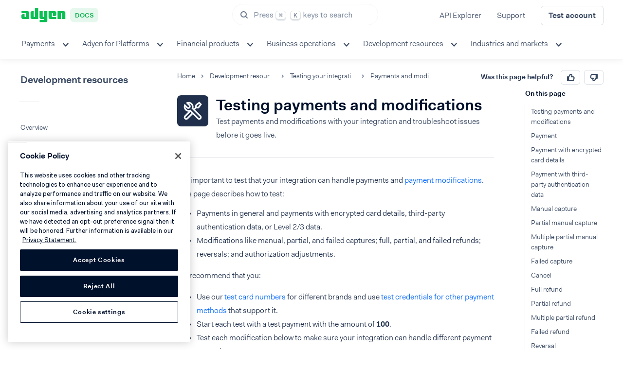

--- FILE ---
content_type: text/html
request_url: https://docs.adyen.com/development-resources/testing/payments-and-modifications
body_size: 21699
content:
<!DOCTYPE html>
<html lang="en">
<head>
        


            <meta charset="utf-8" />

                <meta name="robots" content="index,follow">
        
                <title>Testing payments and modifications | Adyen Docs</title>
        
                                <meta name="generator" content="GravCMS" />
                                                                                                <meta name="description" content="Test payments and modifications with your integration and troubleshoot issues before it goes live." />
        
        <meta name="viewport" content="width=device-width, initial-scale=1, maximum-scale=5, shrink-to-fit=no" />
        <link rel="icon" type="image/png" href="/user/themes/adyen-docs/images/apple-icon-180x180.png">
        <link type="image/ico" rel="shortcut icon" href="/user/themes/adyen-docs/images/favicon.ico">
        <link rel="apple-touch-icon" sizes="180x180" href="/user/themes/adyen-docs/images/apple-icon-180x180.png">
        <link rel="icon" type="image/png" sizes="192x192" href="/user/themes/adyen-docs/images/android-icon-192x192.png">
        
        
        
        <script nonce="EDMd9hOlYHsBZCYGmpnvxMkDPhPpTJVG">
                            // Define dataLayer and the gtag function.
                window.dataLayer = window.dataLayer || [];
                function gtag(){dataLayer.push(arguments);}

                // Set default consent to 'denied' as a placeholder
                // Determine actual values based on your own requirements
                gtag('consent', 'default', {
                    'ad_storage': 'denied',
                    'ad_user_data': 'denied',
                    'ad_personalization': 'denied',
                    'analytics_storage': 'denied'
                });
                    </script>
                                    <!-- Google Tag Manager -->
                <script nonce="EDMd9hOlYHsBZCYGmpnvxMkDPhPpTJVG">(function(w,d,s,l,i){w[l]=w[l]||[];w[l].push({'gtm.start':
                            new Date().getTime(),event:'gtm.js'});var f=d.getElementsByTagName(s)[0],
                        j=d.createElement(s),dl=l!='dataLayer'?'&l='+l:'';j.async=true;j.src=
                        'https://www.googletagmanager.com/gtm.js?id='+i+dl+ '&gtm_auth=afdbAXrh3-yNk9m3Wq79uw&gtm_preview=env-1&gtm_cookies_win=x';f.parentNode.insertBefore(j,f);
                    })(window,document,'script','dataLayer','GTM-575TF4H');</script>
                <!-- End Google Tag Manager -->
                    
                <!-- OneTrust Cookies Consent Notice start for adyen.com -->
    <script nonce="EDMd9hOlYHsBZCYGmpnvxMkDPhPpTJVG" src="https://cdn.cookielaw.org/scripttemplates/otSDKStub.js" data-document-language="true" type="text/javascript" charset="UTF-8" data-domain-script="0192d86c-04a9-7967-9a48-20d2b66f78e8"></script>
    <script nonce="EDMd9hOlYHsBZCYGmpnvxMkDPhPpTJVG" type="text/javascript">
        function OptanonWrapper() { }
    </script>
    <!-- OneTrust Cookies Consent Notice end for adyen.com -->

                <script nonce="EDMd9hOlYHsBZCYGmpnvxMkDPhPpTJVG">
            if (typeof Object.assign != 'function') {
                Object.assign = function(target) {
                    'use strict';
                    if (target == null) {
                        throw new TypeError('Cannot convert undefined or null to object');
                    }

                    target = Object(target);
                    for (var index = 1; index < arguments.length; index++) {
                        var source = arguments[index];
                        if (source != null) {
                            for (var key in source) {
                                if (Object.prototype.hasOwnProperty.call(source, key)) {
                                    target[key] = source[key];
                                }
                            }
                        }
                    }
                    return target;
                };
            }
        </script>
        
                        <link href="/assets/89fed6e309ea7da1c6943634f043c05a.css" type="text/css" rel="stylesheet" integrity="sha256-/obido2gmMb5QfpnoeBXRPwsPTGqZecw0Qx6oezZlBY=">


                                    <script nonce="EDMd9hOlYHsBZCYGmpnvxMkDPhPpTJVG" src="/assets/609d45f4beb1a2982f38e498816e1a1d.js" integrity="sha256-r7I1a88LwwPmsiQrIeXJ0wKMwfPSCXeNotYAYRshIKE="></script>
<script nonce="EDMd9hOlYHsBZCYGmpnvxMkDPhPpTJVG">
$(document).ready(function(){
    $('a[rel="lightbox"]').featherlight({
        openSpeed: 250,
        closeSpeed: 250,
        closeOnClick: 'background',
        closeOnEsc: '1',
        root: 'body'
    });
});
</script>


        
    
        


    
    <link rel="search" type="application/opensearchdescription+xml" title="Adyen docs search" href="/docs-search.xml" />
</head>

    
<body id="adyen" class=" " data-url="/development-resources/testing/payments-and-modifications">

                <!-- Google Tag Manager (noscript) -->
        <noscript><iframe src="https://www.googletagmanager.com/ns.html?id=GTM-575TF4H&gtm_auth=zt0M60IjI7WFmS6_I1uV2w&gtm_preview=env-14&gtm_cookies_win=x"
                          height="0" width="0" style="display:none;visibility:hidden"></iframe></noscript>
        <!-- End Google Tag Manager (noscript) -->
        
    <div class="loader loader__full"></div>

            <header class="header header--sticky" data-header-id="placeholder" style="height:118px;position:fixed;border:none;box-shadow: inset 0 -1px 0 #e3e6eb;"></header>

<div id="docs-header-navigation">
<header-component>
    <template #logo="{ tabIndex }">
        <logo :url="'/'"
              :aria-label="'Go to Adyen Docs homepage'"
              :tab-index="tabIndex"
              :theme="'docs'"
              :text="'Docs'"
              :width="158">
        </logo>
    </template>

    <template #header-components="{ tabIndex }">
                    <search-component
                :app-id="`07G6LSOHSQ`"
                :api-key="`5bea84a7bcb6b3a1b028da91558be5ff`"
                :indexes="[{&quot;index&quot;:&quot;docs-en&quot;,&quot;template&quot;:&quot;docs&quot;,&quot;label&quot;:&quot;Docs&quot;},{&quot;index&quot;:&quot;prd_api-explorer&quot;,&quot;template&quot;:&quot;api&quot;,&quot;label&quot;:&quot;API Reference&quot;},{&quot;index&quot;:&quot;production_help.adyen.com&quot;,&quot;template&quot;:&quot;adyen-help&quot;,&quot;label&quot;:&quot;Help&quot;,&quot;facets&quot;:&quot;locale:en-US&quot;}]"
                :trigger-tab-index="tabIndex">
            </search-component>
        
        <nav-links :items="[{&quot;url&quot;:&quot;https:\/\/docs.adyen.com\/api-explorer&quot;,&quot;title&quot;:&quot;API Explorer&quot;,&quot;highlight&quot;:false},{&quot;url&quot;:&quot;https:\/\/help.adyen.com\/contact&quot;,&quot;title&quot;:&quot;Support&quot;,&quot;highlight&quot;:false},{&quot;url&quot;:&quot;https:\/\/www.adyen.com\/signup&quot;,&quot;title&quot;:&quot;Test account&quot;,&quot;highlight&quot;:true}]"></nav-links>
    </template>

            <template #bottom="{ tabIndex, activeMenu, togglePopover, onMenuClick, onMenuItemClick }">
            <menu-component
                theme="white"
                featured-links-theme="white"
                :tab-index-start="tabIndex"
                :menu-items="{&quot;menu-item-1&quot;:{&quot;title&quot;:&quot;Payments&quot;,&quot;url&quot;:&quot;#&quot;,&quot;aria-label&quot;:&quot;&quot;,&quot;children&quot;:{&quot;column-item-1&quot;:{&quot;items&quot;:[{&quot;title&quot;:&quot;Get started&quot;,&quot;description&quot;:&quot;Start accepting payments with Adyen.&quot;,&quot;url&quot;:&quot;\/get-started-with-adyen&quot;,&quot;icon&quot;:&quot;\/user\/themes\/adyen\/images\/illustrations\/icons\/pay-by-link-plane.svg&quot;},{&quot;title&quot;:&quot;Online payments&quot;,&quot;description&quot;:&quot;Accept ecommerce payments on your website or in your mobile app.&quot;,&quot;url&quot;:&quot;\/online-payments&quot;,&quot;icon&quot;:&quot;\/user\/themes\/adyen\/images\/illustrations\/icons\/checkout.svg&quot;},{&quot;title&quot;:&quot;In-person payments&quot;,&quot;description&quot;:&quot;Accept point-of-sale payments with our terminals and Tap to Pay.&quot;,&quot;url&quot;:&quot;\/point-of-sale&quot;,&quot;icon&quot;:&quot;\/user\/themes\/adyen\/images\/illustrations\/icons\/terminal-2.svg&quot;},{&quot;title&quot;:&quot;Omnichannel&quot;,&quot;description&quot;:&quot;Get insights and build customer journeys across sales channels.&quot;,&quot;url&quot;:&quot;\/unified-commerce&quot;,&quot;icon&quot;:&quot;\/user\/themes\/adyen\/images\/illustrations\/icons\/unified-commerce.svg&quot;},{&quot;title&quot;:&quot;Plugins&quot;,&quot;description&quot;:&quot;Connect your existing commerce system to our payments platform.&quot;,&quot;url&quot;:&quot;\/plugins&quot;,&quot;icon&quot;:&quot;\/user\/themes\/adyen\/images\/illustrations\/icons\/plugins.svg&quot;}]}},&quot;featured&quot;:null,&quot;icons&quot;:[&quot;\/user\/themes\/adyen\/images\/illustrations\/icons\/pay-by-link-plane.svg&quot;,&quot;\/user\/themes\/adyen\/images\/illustrations\/icons\/checkout.svg&quot;,&quot;\/user\/themes\/adyen\/images\/illustrations\/icons\/terminal-2.svg&quot;,&quot;\/user\/themes\/adyen\/images\/illustrations\/icons\/unified-commerce.svg&quot;,&quot;\/user\/themes\/adyen\/images\/illustrations\/icons\/plugins.svg&quot;]},&quot;menu-item-2&quot;:{&quot;title&quot;:&quot;Adyen for Platforms&quot;,&quot;url&quot;:&quot;#&quot;,&quot;aria-label&quot;:&quot;&quot;,&quot;children&quot;:{&quot;column-item-1&quot;:{&quot;items&quot;:[{&quot;title&quot;:&quot;Get started&quot;,&quot;description&quot;:&quot;Discover which Adyen for Platforms offering is the best for you.&quot;,&quot;url&quot;:&quot;\/adyen-for-platforms-model&quot;,&quot;icon&quot;:&quot;\/user\/themes\/adyen\/images\/illustrations\/icons\/pay-by-link-plane.svg&quot;},{&quot;title&quot;:&quot;Platforms&quot;,&quot;description&quot;:&quot;Enable your users to accept online and in-person payments.&quot;,&quot;url&quot;:&quot;\/platforms&quot;,&quot;icon&quot;:&quot;\/user\/themes\/adyen\/images\/illustrations\/icons\/platforms.svg&quot;},{&quot;title&quot;:&quot;Marketplaces&quot;,&quot;description&quot;:&quot;Allow sellers to accept online payments on your marketplace.&quot;,&quot;url&quot;:&quot;\/marketplaces&quot;,&quot;icon&quot;:&quot;\/user\/themes\/adyen\/images\/illustrations\/icons\/marketplaces.svg&quot;},{&quot;title&quot;:&quot;Classic platforms&quot;,&quot;description&quot;:&quot;Adyen for Platforms integrations before Aug 1, 2022.&quot;,&quot;url&quot;:&quot;\/classic-platforms&quot;,&quot;icon&quot;:&quot;\/user\/themes\/adyen\/images\/illustrations\/icons\/classic-platforms.svg&quot;}]}},&quot;featured&quot;:null,&quot;icons&quot;:[&quot;\/user\/themes\/adyen\/images\/illustrations\/icons\/pay-by-link-plane.svg&quot;,&quot;\/user\/themes\/adyen\/images\/illustrations\/icons\/platforms.svg&quot;,&quot;\/user\/themes\/adyen\/images\/illustrations\/icons\/marketplaces.svg&quot;,&quot;\/user\/themes\/adyen\/images\/illustrations\/icons\/classic-platforms.svg&quot;]},&quot;menu-item-3&quot;:{&quot;title&quot;:&quot;Financial products&quot;,&quot;url&quot;:&quot;#&quot;,&quot;aria-label&quot;:&quot;&quot;,&quot;children&quot;:{&quot;column-item-1&quot;:{&quot;items&quot;:[{&quot;title&quot;:&quot;Get started&quot;,&quot;description&quot;:&quot;Expand your offering by providing financial products to your users.&quot;,&quot;url&quot;:&quot;\/financial-products&quot;,&quot;icon&quot;:&quot;\/user\/themes\/adyen\/images\/illustrations\/icons\/pay-by-link-plane.svg&quot;},{&quot;title&quot;:&quot;Business accounts&quot;,&quot;description&quot;:&quot;Offer business accounts to your platform\u0027s users.&quot;,&quot;url&quot;:&quot;\/business-accounts&quot;,&quot;icon&quot;:&quot;\/user\/themes\/adyen\/images\/illustrations\/icons\/accounts.svg&quot;},{&quot;title&quot;:&quot;Capital&quot;,&quot;description&quot;:&quot;Enable fast business financing for your platform\u0027s users.&quot;,&quot;url&quot;:&quot;\/capital&quot;,&quot;icon&quot;:&quot;\/user\/themes\/adyen\/images\/illustrations\/icons\/capital.svg&quot;},{&quot;title&quot;:&quot;Issuing&quot;,&quot;description&quot;:&quot;Create physical and virtual cards.&quot;,&quot;url&quot;:&quot;\/issuing&quot;,&quot;icon&quot;:&quot;\/user\/themes\/adyen\/images\/illustrations\/icons\/issuing.svg&quot;},{&quot;title&quot;:&quot;Payouts&quot;,&quot;description&quot;:&quot;Send global payouts in real time.&quot;,&quot;url&quot;:&quot;\/payouts&quot;,&quot;icon&quot;:&quot;\/user\/themes\/adyen\/images\/illustrations\/icons\/payout.svg&quot;}]}},&quot;featured&quot;:null,&quot;icons&quot;:[&quot;\/user\/themes\/adyen\/images\/illustrations\/icons\/pay-by-link-plane.svg&quot;,&quot;\/user\/themes\/adyen\/images\/illustrations\/icons\/accounts.svg&quot;,&quot;\/user\/themes\/adyen\/images\/illustrations\/icons\/capital.svg&quot;,&quot;\/user\/themes\/adyen\/images\/illustrations\/icons\/issuing.svg&quot;,&quot;\/user\/themes\/adyen\/images\/illustrations\/icons\/payout.svg&quot;]},&quot;menu-item-4&quot;:{&quot;title&quot;:&quot;Business operations&quot;,&quot;url&quot;:&quot;#&quot;,&quot;aria-label&quot;:&quot;&quot;,&quot;children&quot;:{&quot;column-item-1&quot;:{&quot;items&quot;:[{&quot;title&quot;:&quot;Account&quot;,&quot;description&quot;:&quot;Manage your Adyen account configuration in your dashboard.&quot;,&quot;url&quot;:&quot;\/account&quot;,&quot;icon&quot;:&quot;\/user\/themes\/adyen\/images\/illustrations\/icons\/person-circle.svg&quot;},{&quot;title&quot;:&quot;Reporting&quot;,&quot;description&quot;:&quot;Get financial or operational reports for your business.&quot;,&quot;url&quot;:&quot;\/reporting&quot;,&quot;icon&quot;:&quot;\/user\/themes\/adyen\/images\/illustrations\/icons\/reporting.svg&quot;},{&quot;title&quot;:&quot;Risk management&quot;,&quot;description&quot;:&quot;Detect payment fraud, reduce risk, and handle disputes.&quot;,&quot;url&quot;:&quot;\/risk-management&quot;,&quot;icon&quot;:&quot;\/user\/themes\/adyen\/images\/illustrations\/icons\/risk-team.svg&quot;},{&quot;title&quot;:&quot;Adyen Uplift&quot;,&quot;description&quot;:&quot;Optimize your integration by balancing payment conversion, fraud, and cost.&quot;,&quot;url&quot;:&quot;\/uplift&quot;,&quot;icon&quot;:&quot;\/user\/themes\/adyen\/images\/illustrations\/icons\/pay-by-link-plane.svg&quot;}]}},&quot;featured&quot;:null,&quot;icons&quot;:[&quot;\/user\/themes\/adyen\/images\/illustrations\/icons\/person-circle.svg&quot;,&quot;\/user\/themes\/adyen\/images\/illustrations\/icons\/reporting.svg&quot;,&quot;\/user\/themes\/adyen\/images\/illustrations\/icons\/risk-team.svg&quot;,&quot;\/user\/themes\/adyen\/images\/illustrations\/icons\/pay-by-link-plane.svg&quot;]},&quot;menu-item-5&quot;:{&quot;title&quot;:&quot;Development resources&quot;,&quot;url&quot;:&quot;#&quot;,&quot;aria-label&quot;:&quot;&quot;,&quot;children&quot;:{&quot;column-item-1&quot;:{&quot;items&quot;:[{&quot;title&quot;:&quot;API credentials&quot;,&quot;description&quot;:&quot;Authenticate your API requests with Adyen.&quot;,&quot;url&quot;:&quot;\/development-resources\/api-credentials&quot;,&quot;icon&quot;:&quot;\/user\/themes\/adyen\/images\/illustrations\/icons\/credentials.svg&quot;},{&quot;title&quot;:&quot;Webhooks&quot;,&quot;description&quot;:&quot;Get updates about your account, payments, and other integration aspects.&quot;,&quot;url&quot;:&quot;\/development-resources\/webhooks&quot;,&quot;icon&quot;:&quot;\/user\/themes\/adyen\/images\/illustrations\/icons\/event-code.svg&quot;},{&quot;title&quot;:&quot;Error codes and messages&quot;,&quot;description&quot;:&quot;Learn about error responses to API requests.&quot;,&quot;url&quot;:&quot;\/development-resources\/error-codes&quot;,&quot;icon&quot;:&quot;\/user\/themes\/adyen\/images\/illustrations\/icons\/warning.svg&quot;},{&quot;title&quot;:&quot;Release notes&quot;,&quot;description&quot;:&quot;Keep track of the updates and changes in our products.&quot;,&quot;url&quot;:&quot;\/release-notes&quot;,&quot;icon&quot;:&quot;\/user\/themes\/adyen\/images\/illustrations\/icons\/news.svg&quot;},{&quot;title&quot;:&quot;More development resources&quot;,&quot;description&quot;:&quot;Learn about testing, integration, and security best practices.&quot;,&quot;url&quot;:&quot;\/development-resources&quot;,&quot;icon&quot;:&quot;\/user\/themes\/adyen\/images\/illustrations\/icons\/tools.svg&quot;}]}},&quot;featured&quot;:null,&quot;icons&quot;:[&quot;\/user\/themes\/adyen\/images\/illustrations\/icons\/credentials.svg&quot;,&quot;\/user\/themes\/adyen\/images\/illustrations\/icons\/event-code.svg&quot;,&quot;\/user\/themes\/adyen\/images\/illustrations\/icons\/warning.svg&quot;,&quot;\/user\/themes\/adyen\/images\/illustrations\/icons\/news.svg&quot;,&quot;\/user\/themes\/adyen\/images\/illustrations\/icons\/tools.svg&quot;]},&quot;menu-item-6&quot;:{&quot;title&quot;:&quot;Industries and markets&quot;,&quot;url&quot;:&quot;#&quot;,&quot;aria-label&quot;:&quot;&quot;,&quot;children&quot;:{&quot;column-item-1&quot;:{&quot;items&quot;:[{&quot;title&quot;:&quot;Industries&quot;,&quot;description&quot;:&quot;See what features we recommend.&quot;,&quot;url&quot;:&quot;\/industries\/feature-packs&quot;,&quot;icon&quot;:&quot;\/user\/themes\/adyen\/images\/illustrations\/icons\/settings.svg&quot;},{&quot;title&quot;:&quot;Markets&quot;,&quot;description&quot;:&quot;Dive into discussions about specific markets.&quot;,&quot;url&quot;:&quot;\/industries\/markets&quot;,&quot;icon&quot;:&quot;\/user\/themes\/adyen\/images\/illustrations\/icons\/store.svg&quot;},{&quot;title&quot;:&quot;Peak season readiness&quot;,&quot;description&quot;:&quot;Prepare for the busiest period in the year.&quot;,&quot;url&quot;:&quot;\/industries\/peak-season&quot;,&quot;icon&quot;:&quot;\/user\/themes\/adyen\/images\/illustrations\/icons\/users-9.svg&quot;}]}},&quot;featured&quot;:null,&quot;icons&quot;:[&quot;\/user\/themes\/adyen\/images\/illustrations\/icons\/settings.svg&quot;,&quot;\/user\/themes\/adyen\/images\/illustrations\/icons\/store.svg&quot;,&quot;\/user\/themes\/adyen\/images\/illustrations\/icons\/users-9.svg&quot;]}}"
                :wider-submenu="true"
                :active-menu="activeMenu"
                @toggle-sub-menu="togglePopover"
                :is-full-width-popover="false"
                @menu-click="onMenuClick"
                @menu-item-click="onMenuItemClick"
            ></menu-component>
        </template>
    
    <template #sidebar-menu>
                    <sidebar-menu-section :menu="{&quot;title&quot;:&quot;Development resources&quot;,&quot;backAction&quot;:&quot;\/&quot;,&quot;pages&quot;:[{&quot;slug&quot;:&quot;overview&quot;,&quot;text&quot;:&quot;Overview&quot;,&quot;url&quot;:&quot;\/development-resources&quot;,&quot;active&quot;:false}],&quot;sections&quot;:[{&quot;name&quot;:&quot;Authentication&quot;,&quot;pages&quot;:{&quot;text&quot;:&quot;Root&quot;,&quot;children&quot;:[{&quot;slug&quot;:&quot;api-authentication&quot;,&quot;text&quot;:&quot;API authentication types&quot;,&quot;url&quot;:&quot;\/development-resources\/api-authentication&quot;,&quot;active&quot;:false,&quot;children&quot;:[]},{&quot;slug&quot;:&quot;api-credentials&quot;,&quot;text&quot;:&quot;API credentials&quot;,&quot;url&quot;:&quot;\/development-resources\/api-credentials&quot;,&quot;active&quot;:false,&quot;children&quot;:[{&quot;slug&quot;:&quot;roles&quot;,&quot;text&quot;:&quot;Roles&quot;,&quot;url&quot;:&quot;\/development-resources\/api-credentials\/roles&quot;,&quot;active&quot;:false,&quot;children&quot;:[]}]},{&quot;slug&quot;:&quot;client-side-authentication&quot;,&quot;text&quot;:&quot;Client-side authentication&quot;,&quot;url&quot;:&quot;\/development-resources\/client-side-authentication&quot;,&quot;active&quot;:false,&quot;children&quot;:[{&quot;slug&quot;:&quot;migrate-from-origin-key-to-client-key&quot;,&quot;text&quot;:&quot;Migrate to client key&quot;,&quot;url&quot;:&quot;\/development-resources\/client-side-authentication\/migrate-from-origin-key-to-client-key&quot;,&quot;active&quot;:false,&quot;children&quot;:[]}]}]}},{&quot;name&quot;:&quot;Integration&quot;,&quot;pages&quot;:{&quot;text&quot;:&quot;Root&quot;,&quot;children&quot;:[{&quot;slug&quot;:&quot;webhooks&quot;,&quot;text&quot;:&quot;Webhooks&quot;,&quot;url&quot;:&quot;\/development-resources\/webhooks&quot;,&quot;active&quot;:false,&quot;children&quot;:[{&quot;slug&quot;:&quot;configure-and-manage&quot;,&quot;text&quot;:&quot;Configure and manage webhooks&quot;,&quot;url&quot;:&quot;\/development-resources\/webhooks\/configure-and-manage&quot;,&quot;active&quot;:false,&quot;children&quot;:[]},{&quot;slug&quot;:&quot;handle-webhook-events&quot;,&quot;text&quot;:&quot;Handle webhook events&quot;,&quot;url&quot;:&quot;\/development-resources\/webhooks\/handle-webhook-events&quot;,&quot;active&quot;:false,&quot;children&quot;:[]},{&quot;slug&quot;:&quot;secure-webhooks&quot;,&quot;text&quot;:&quot;Secure webhooks&quot;,&quot;url&quot;:&quot;\/development-resources\/webhooks\/secure-webhooks&quot;,&quot;active&quot;:false,&quot;children&quot;:[{&quot;slug&quot;:&quot;verify-hmac-signatures&quot;,&quot;text&quot;:&quot;Verify HMAC signatures&quot;,&quot;url&quot;:&quot;\/development-resources\/webhooks\/secure-webhooks\/verify-hmac-signatures&quot;,&quot;active&quot;:false,&quot;children&quot;:[]}]},{&quot;slug&quot;:&quot;webhook-types&quot;,&quot;text&quot;:&quot;Webhook structure and types&quot;,&quot;url&quot;:&quot;\/development-resources\/webhooks\/webhook-types&quot;,&quot;active&quot;:false,&quot;children&quot;:[{&quot;slug&quot;:&quot;additional-settings&quot;,&quot;text&quot;:&quot;Additional settings&quot;,&quot;url&quot;:&quot;\/development-resources\/webhooks\/webhook-types\/additional-settings&quot;,&quot;active&quot;:false,&quot;children&quot;:[]},{&quot;slug&quot;:&quot;account-settings-webhooks&quot;,&quot;text&quot;:&quot;Account settings webhooks&quot;,&quot;url&quot;:&quot;\/development-resources\/webhooks\/webhook-types\/account-settings-webhooks&quot;,&quot;active&quot;:false,&quot;children&quot;:[]}]},{&quot;slug&quot;:&quot;troubleshoot&quot;,&quot;text&quot;:&quot;Troubleshoot webhooks&quot;,&quot;url&quot;:&quot;\/development-resources\/webhooks\/troubleshoot&quot;,&quot;active&quot;:false,&quot;children&quot;:[]}]},{&quot;slug&quot;:&quot;testing&quot;,&quot;text&quot;:&quot;Testing your integration&quot;,&quot;url&quot;:&quot;\/development-resources\/testing&quot;,&quot;active&quot;:false,&quot;children&quot;:[{&quot;slug&quot;:&quot;payments-and-modifications&quot;,&quot;text&quot;:&quot;Payments and modifications&quot;,&quot;url&quot;:&quot;\/development-resources\/testing\/payments-and-modifications&quot;,&quot;active&quot;:true,&quot;children&quot;:[]},{&quot;slug&quot;:&quot;tokenization&quot;,&quot;text&quot;:&quot;Tokenization&quot;,&quot;url&quot;:&quot;\/development-resources\/testing\/tokenization&quot;,&quot;active&quot;:false,&quot;children&quot;:[]},{&quot;slug&quot;:&quot;risk-features&quot;,&quot;text&quot;:&quot;Risk features&quot;,&quot;url&quot;:&quot;\/development-resources\/testing\/risk-features&quot;,&quot;active&quot;:false,&quot;children&quot;:[]},{&quot;slug&quot;:&quot;3d-secure-2-authentication&quot;,&quot;text&quot;:&quot;3D Secure 2 authentication&quot;,&quot;url&quot;:&quot;\/development-resources\/testing\/3d-secure-2-authentication&quot;,&quot;active&quot;:false,&quot;children&quot;:[]},{&quot;slug&quot;:&quot;result-codes&quot;,&quot;text&quot;:&quot;Result codes and refusal reasons&quot;,&quot;url&quot;:&quot;\/development-resources\/testing\/result-codes&quot;,&quot;active&quot;:false,&quot;children&quot;:[{&quot;slug&quot;:&quot;cvc-cvv-cid-result-codes&quot;,&quot;text&quot;:&quot;CVC\/CVV\/CID result codes&quot;,&quot;url&quot;:&quot;\/development-resources\/testing\/result-codes\/cvc-cvv-cid-result-codes&quot;,&quot;active&quot;:false,&quot;children&quot;:[]}]}],&quot;expanded&quot;:true},{&quot;slug&quot;:&quot;test-cards-and-credentials&quot;,&quot;text&quot;:&quot;Test cards and credentials&quot;,&quot;url&quot;:&quot;\/development-resources\/test-cards-and-credentials&quot;,&quot;active&quot;:false,&quot;children&quot;:[{&quot;slug&quot;:&quot;test-card-numbers&quot;,&quot;text&quot;:&quot;Test card numbers&quot;,&quot;url&quot;:&quot;\/development-resources\/test-cards-and-credentials\/test-card-numbers&quot;,&quot;active&quot;:false,&quot;children&quot;:[]},{&quot;slug&quot;:&quot;alternative-payment-method-credentials&quot;,&quot;text&quot;:&quot;Alternative payment methods test credentials&quot;,&quot;url&quot;:&quot;\/development-resources\/test-cards-and-credentials\/alternative-payment-method-credentials&quot;,&quot;active&quot;:false,&quot;children&quot;:[]},{&quot;slug&quot;:&quot;create-test-cards&quot;,&quot;text&quot;:&quot;Create test cards&quot;,&quot;url&quot;:&quot;\/development-resources\/test-cards-and-credentials\/create-test-cards&quot;,&quot;active&quot;:false,&quot;children&quot;:[{&quot;slug&quot;:&quot;test-cards-api&quot;,&quot;text&quot;:&quot;API reference&quot;,&quot;url&quot;:&quot;\/development-resources\/test-cards-and-credentials\/create-test-cards\/test-cards-api&quot;,&quot;active&quot;:false,&quot;children&quot;:[]}]}]},{&quot;slug&quot;:&quot;libraries&quot;,&quot;text&quot;:&quot;Libraries&quot;,&quot;url&quot;:&quot;\/development-resources\/libraries&quot;,&quot;active&quot;:false,&quot;children&quot;:[]},{&quot;slug&quot;:&quot;logs-resources&quot;,&quot;text&quot;:&quot;Logs&quot;,&quot;url&quot;:&quot;\/development-resources\/logs-resources&quot;,&quot;active&quot;:false,&quot;children&quot;:[{&quot;slug&quot;:&quot;webhook-event-logs&quot;,&quot;text&quot;:&quot;Webhook event logs&quot;,&quot;url&quot;:&quot;\/development-resources\/logs-resources\/webhook-event-logs&quot;,&quot;active&quot;:false,&quot;children&quot;:[]},{&quot;slug&quot;:&quot;api-logs&quot;,&quot;text&quot;:&quot;API logs&quot;,&quot;url&quot;:&quot;\/development-resources\/logs-resources\/api-logs&quot;,&quot;active&quot;:false,&quot;children&quot;:[]}]},{&quot;slug&quot;:&quot;mcp-server&quot;,&quot;text&quot;:&quot;MCP server&quot;,&quot;url&quot;:&quot;\/development-resources\/mcp-server&quot;,&quot;active&quot;:false,&quot;children&quot;:[]},{&quot;slug&quot;:&quot;api-idempotency&quot;,&quot;text&quot;:&quot;API idempotency&quot;,&quot;url&quot;:&quot;\/development-resources\/api-idempotency&quot;,&quot;active&quot;:false,&quot;children&quot;:[]},{&quot;slug&quot;:&quot;live-endpoints&quot;,&quot;text&quot;:&quot;Live endpoints&quot;,&quot;url&quot;:&quot;\/development-resources\/live-endpoints&quot;,&quot;active&quot;:false,&quot;children&quot;:[]},{&quot;slug&quot;:&quot;developer-dashboard&quot;,&quot;text&quot;:&quot;Developer dashboard&quot;,&quot;url&quot;:&quot;\/development-resources\/developer-dashboard&quot;,&quot;active&quot;:false,&quot;children&quot;:[]},{&quot;slug&quot;:&quot;versioning&quot;,&quot;text&quot;:&quot;Versioning&quot;,&quot;url&quot;:&quot;\/development-resources\/versioning&quot;,&quot;active&quot;:false,&quot;children&quot;:[]},{&quot;slug&quot;:&quot;batch-processing&quot;,&quot;text&quot;:&quot;Batch processing&quot;,&quot;url&quot;:&quot;\/development-resources\/batch-processing&quot;,&quot;active&quot;:false,&quot;children&quot;:[{&quot;slug&quot;:&quot;submit-modifications&quot;,&quot;text&quot;:&quot;Submit modifications&quot;,&quot;url&quot;:&quot;\/development-resources\/batch-processing\/submit-modifications&quot;,&quot;active&quot;:false,&quot;children&quot;:[]},{&quot;slug&quot;:&quot;advanced-sftp-batch-files&quot;,&quot;text&quot;:&quot;Submit through SFTP&quot;,&quot;url&quot;:&quot;\/development-resources\/batch-processing\/advanced-sftp-batch-files&quot;,&quot;active&quot;:false,&quot;children&quot;:[{&quot;slug&quot;:&quot;batch-acknowledgement-file&quot;,&quot;text&quot;:&quot;Batch acknowledgement file&quot;,&quot;url&quot;:&quot;\/development-resources\/batch-processing\/advanced-sftp-batch-files\/batch-acknowledgement-file&quot;,&quot;active&quot;:false,&quot;children&quot;:[]},{&quot;slug&quot;:&quot;batch-file-naming-and-structure&quot;,&quot;text&quot;:&quot;Batch file naming and structure&quot;,&quot;url&quot;:&quot;\/development-resources\/batch-processing\/advanced-sftp-batch-files\/batch-file-naming-and-structure&quot;,&quot;active&quot;:false,&quot;children&quot;:[]},{&quot;slug&quot;:&quot;batch-request-file&quot;,&quot;text&quot;:&quot;Batch request file&quot;,&quot;url&quot;:&quot;\/development-resources\/batch-processing\/advanced-sftp-batch-files\/batch-request-file&quot;,&quot;active&quot;:false,&quot;children&quot;:[{&quot;slug&quot;:&quot;authorisation-request-file&quot;,&quot;text&quot;:&quot;Authorisation request file&quot;,&quot;url&quot;:&quot;\/development-resources\/batch-processing\/advanced-sftp-batch-files\/batch-request-file\/authorisation-request-file&quot;,&quot;active&quot;:false,&quot;children&quot;:[{&quot;slug&quot;:&quot;authorisation-for-a-card-payment&quot;,&quot;text&quot;:&quot;Authorisation for a card payment&quot;,&quot;url&quot;:&quot;\/development-resources\/batch-processing\/advanced-sftp-batch-files\/batch-request-file\/authorisation-request-file\/authorisation-for-a-card-payment&quot;,&quot;active&quot;:false,&quot;children&quot;:[]},{&quot;slug&quot;:&quot;authorisation-for-an-iban-payment&quot;,&quot;text&quot;:&quot;Authorisation for an IBAN payment&quot;,&quot;url&quot;:&quot;\/development-resources\/batch-processing\/advanced-sftp-batch-files\/batch-request-file\/authorisation-request-file\/authorisation-for-an-iban-payment&quot;,&quot;active&quot;:false,&quot;children&quot;:[]},{&quot;slug&quot;:&quot;authorisation-for-a-recurring-payment&quot;,&quot;text&quot;:&quot;Authorisation for a recurring payment&quot;,&quot;url&quot;:&quot;\/development-resources\/batch-processing\/advanced-sftp-batch-files\/batch-request-file\/authorisation-request-file\/authorisation-for-a-recurring-payment&quot;,&quot;active&quot;:false,&quot;children&quot;:[]},{&quot;slug&quot;:&quot;authorisation-with-airline-data&quot;,&quot;text&quot;:&quot;Authorisation with airline data&quot;,&quot;url&quot;:&quot;\/development-resources\/batch-processing\/advanced-sftp-batch-files\/batch-request-file\/authorisation-request-file\/authorisation-with-airline-data&quot;,&quot;active&quot;:false,&quot;children&quot;:[]},{&quot;slug&quot;:&quot;authorisation-for-ach-direct-debit&quot;,&quot;text&quot;:&quot;Authorisation for ACH Direct Debit&quot;,&quot;url&quot;:&quot;\/development-resources\/batch-processing\/advanced-sftp-batch-files\/batch-request-file\/authorisation-request-file\/authorisation-for-ach-direct-debit&quot;,&quot;active&quot;:false,&quot;children&quot;:[]}]},{&quot;slug&quot;:&quot;modification-request-file&quot;,&quot;text&quot;:&quot;Modification request file&quot;,&quot;url&quot;:&quot;\/development-resources\/batch-processing\/advanced-sftp-batch-files\/batch-request-file\/modification-request-file&quot;,&quot;active&quot;:false,&quot;children&quot;:[{&quot;slug&quot;:&quot;authorisationreferral-request&quot;,&quot;text&quot;:&quot;AuthorisationReferral request&quot;,&quot;url&quot;:&quot;\/development-resources\/batch-processing\/advanced-sftp-batch-files\/batch-request-file\/modification-request-file\/authorisationreferral-request&quot;,&quot;active&quot;:false,&quot;children&quot;:[]},{&quot;slug&quot;:&quot;capture-request&quot;,&quot;text&quot;:&quot;Capture request&quot;,&quot;url&quot;:&quot;\/development-resources\/batch-processing\/advanced-sftp-batch-files\/batch-request-file\/modification-request-file\/capture-request&quot;,&quot;active&quot;:false,&quot;children&quot;:[{&quot;slug&quot;:&quot;capture-with-airline-data&quot;,&quot;text&quot;:&quot;Capture with airline data&quot;,&quot;url&quot;:&quot;\/development-resources\/batch-processing\/advanced-sftp-batch-files\/batch-request-file\/modification-request-file\/capture-request\/capture-with-airline-data&quot;,&quot;active&quot;:false,&quot;children&quot;:[]}]},{&quot;slug&quot;:&quot;cancelorrefund-request&quot;,&quot;text&quot;:&quot;CancelOrRefund request&quot;,&quot;url&quot;:&quot;\/development-resources\/batch-processing\/advanced-sftp-batch-files\/batch-request-file\/modification-request-file\/cancelorrefund-request&quot;,&quot;active&quot;:false,&quot;children&quot;:[]},{&quot;slug&quot;:&quot;cancel-request&quot;,&quot;text&quot;:&quot;Cancel request&quot;,&quot;url&quot;:&quot;\/development-resources\/batch-processing\/advanced-sftp-batch-files\/batch-request-file\/modification-request-file\/cancel-request&quot;,&quot;active&quot;:false,&quot;children&quot;:[]},{&quot;slug&quot;:&quot;refund-request&quot;,&quot;text&quot;:&quot;Refund request&quot;,&quot;url&quot;:&quot;\/development-resources\/batch-processing\/advanced-sftp-batch-files\/batch-request-file\/modification-request-file\/refund-request&quot;,&quot;active&quot;:false,&quot;children&quot;:[]}]},{&quot;slug&quot;:&quot;refundwithdata-request-file&quot;,&quot;text&quot;:&quot;RefundWithData request file&quot;,&quot;url&quot;:&quot;\/development-resources\/batch-processing\/advanced-sftp-batch-files\/batch-request-file\/refundwithdata-request-file&quot;,&quot;active&quot;:false,&quot;children&quot;:[{&quot;slug&quot;:&quot;refundwithdata-request&quot;,&quot;text&quot;:&quot;RefundWithData request&quot;,&quot;url&quot;:&quot;\/development-resources\/batch-processing\/advanced-sftp-batch-files\/batch-request-file\/refundwithdata-request-file\/refundwithdata-request&quot;,&quot;active&quot;:false,&quot;children&quot;:[]}]},{&quot;slug&quot;:&quot;payout-request-file&quot;,&quot;text&quot;:&quot;Payout request file&quot;,&quot;url&quot;:&quot;\/development-resources\/batch-processing\/advanced-sftp-batch-files\/batch-request-file\/payout-request-file&quot;,&quot;active&quot;:false,&quot;children&quot;:[{&quot;slug&quot;:&quot;payout-request&quot;,&quot;text&quot;:&quot;Payout request&quot;,&quot;url&quot;:&quot;\/development-resources\/batch-processing\/advanced-sftp-batch-files\/batch-request-file\/payout-request-file\/payout-request&quot;,&quot;active&quot;:false,&quot;children&quot;:[]}]},{&quot;slug&quot;:&quot;payoutmodification-request-file&quot;,&quot;text&quot;:&quot;PayoutModification request file&quot;,&quot;url&quot;:&quot;\/development-resources\/batch-processing\/advanced-sftp-batch-files\/batch-request-file\/payoutmodification-request-file&quot;,&quot;active&quot;:false,&quot;children&quot;:[{&quot;slug&quot;:&quot;payoutconfirm-request&quot;,&quot;text&quot;:&quot;PayoutConfirm request&quot;,&quot;url&quot;:&quot;\/development-resources\/batch-processing\/advanced-sftp-batch-files\/batch-request-file\/payoutmodification-request-file\/payoutconfirm-request&quot;,&quot;active&quot;:false,&quot;children&quot;:[]},{&quot;slug&quot;:&quot;payoutdecline-request&quot;,&quot;text&quot;:&quot;PayoutDecline request&quot;,&quot;url&quot;:&quot;\/development-resources\/batch-processing\/advanced-sftp-batch-files\/batch-request-file\/payoutmodification-request-file\/payoutdecline-request&quot;,&quot;active&quot;:false,&quot;children&quot;:[]}]},{&quot;slug&quot;:&quot;accountupdater-request-file&quot;,&quot;text&quot;:&quot;AccountUpdater request file&quot;,&quot;url&quot;:&quot;\/development-resources\/batch-processing\/advanced-sftp-batch-files\/batch-request-file\/accountupdater-request-file&quot;,&quot;active&quot;:false,&quot;children&quot;:[]},{&quot;slug&quot;:&quot;storetoken-request-file&quot;,&quot;text&quot;:&quot;StoreToken request file&quot;,&quot;url&quot;:&quot;\/development-resources\/batch-processing\/advanced-sftp-batch-files\/batch-request-file\/storetoken-request-file&quot;,&quot;active&quot;:false,&quot;children&quot;:[{&quot;slug&quot;:&quot;storetoken-request-for-payout&quot;,&quot;text&quot;:&quot;StoreToken request for payout&quot;,&quot;url&quot;:&quot;\/development-resources\/batch-processing\/advanced-sftp-batch-files\/batch-request-file\/storetoken-request-file\/storetoken-request-for-payout&quot;,&quot;active&quot;:false,&quot;children&quot;:[]}]}]},{&quot;slug&quot;:&quot;batch-result-file&quot;,&quot;text&quot;:&quot;Batch result file&quot;,&quot;url&quot;:&quot;\/development-resources\/batch-processing\/advanced-sftp-batch-files\/batch-result-file&quot;,&quot;active&quot;:false,&quot;children&quot;:[{&quot;slug&quot;:&quot;authorisation-result-file&quot;,&quot;text&quot;:&quot;Authorisation result file&quot;,&quot;url&quot;:&quot;\/development-resources\/batch-processing\/advanced-sftp-batch-files\/batch-result-file\/authorisation-result-file&quot;,&quot;active&quot;:false,&quot;children&quot;:[]},{&quot;slug&quot;:&quot;modification-result-file&quot;,&quot;text&quot;:&quot;Modification result file&quot;,&quot;url&quot;:&quot;\/development-resources\/batch-processing\/advanced-sftp-batch-files\/batch-result-file\/modification-result-file&quot;,&quot;active&quot;:false,&quot;children&quot;:[]},{&quot;slug&quot;:&quot;refundwithdata-result-file&quot;,&quot;text&quot;:&quot;RefundWithData result file&quot;,&quot;url&quot;:&quot;\/development-resources\/batch-processing\/advanced-sftp-batch-files\/batch-result-file\/refundwithdata-result-file&quot;,&quot;active&quot;:false,&quot;children&quot;:[]},{&quot;slug&quot;:&quot;payout-result-file&quot;,&quot;text&quot;:&quot;Payout result file&quot;,&quot;url&quot;:&quot;\/development-resources\/batch-processing\/advanced-sftp-batch-files\/batch-result-file\/payout-result-file&quot;,&quot;active&quot;:false,&quot;children&quot;:[]},{&quot;slug&quot;:&quot;payoutmodification-result-file&quot;,&quot;text&quot;:&quot;PayoutModification result file&quot;,&quot;url&quot;:&quot;\/development-resources\/batch-processing\/advanced-sftp-batch-files\/batch-result-file\/payoutmodification-result-file&quot;,&quot;active&quot;:false,&quot;children&quot;:[]},{&quot;slug&quot;:&quot;accountupdater-result-file&quot;,&quot;text&quot;:&quot;Account Updater result file&quot;,&quot;url&quot;:&quot;\/development-resources\/batch-processing\/advanced-sftp-batch-files\/batch-result-file\/accountupdater-result-file&quot;,&quot;active&quot;:false,&quot;children&quot;:[]},{&quot;slug&quot;:&quot;modification-result-file-validationerror&quot;,&quot;text&quot;:&quot;Batch result file with validation errors&quot;,&quot;url&quot;:&quot;\/development-resources\/batch-processing\/advanced-sftp-batch-files\/batch-result-file\/modification-result-file-validationerror&quot;,&quot;active&quot;:false,&quot;children&quot;:[]}]}]}]},{&quot;slug&quot;:&quot;migrating-payment-data&quot;,&quot;text&quot;:&quot;Import data from another payment provider&quot;,&quot;url&quot;:&quot;\/development-resources\/migrating-payment-data&quot;,&quot;active&quot;:false,&quot;children&quot;:[{&quot;slug&quot;:&quot;import-payment-details-for-recurring-payments&quot;,&quot;text&quot;:&quot;Import payment details for recurring payments&quot;,&quot;url&quot;:&quot;\/development-resources\/migrating-payment-data\/import-payment-details-for-recurring-payments&quot;,&quot;active&quot;:false,&quot;children&quot;:[]},{&quot;slug&quot;:&quot;import-data-into-referral-lists&quot;,&quot;text&quot;:&quot;Import data into referral lists&quot;,&quot;url&quot;:&quot;\/development-resources\/migrating-payment-data\/import-data-into-referral-lists&quot;,&quot;active&quot;:false,&quot;children&quot;:[]}]}]}},{&quot;name&quot;:&quot;Responses&quot;,&quot;pages&quot;:{&quot;text&quot;:&quot;Root&quot;,&quot;children&quot;:[{&quot;slug&quot;:&quot;overview-response-handling&quot;,&quot;text&quot;:&quot;Response handling&quot;,&quot;url&quot;:&quot;\/development-resources\/overview-response-handling&quot;,&quot;active&quot;:false,&quot;children&quot;:[]},{&quot;slug&quot;:&quot;response-handling&quot;,&quot;text&quot;:&quot;HTTP status codes&quot;,&quot;url&quot;:&quot;\/development-resources\/response-handling&quot;,&quot;active&quot;:false,&quot;children&quot;:[]},{&quot;slug&quot;:&quot;error-codes&quot;,&quot;text&quot;:&quot;Error codes and messages&quot;,&quot;url&quot;:&quot;\/development-resources\/error-codes&quot;,&quot;active&quot;:false,&quot;children&quot;:[]},{&quot;slug&quot;:&quot;raw-acquirer-responses&quot;,&quot;text&quot;:&quot;Raw responses&quot;,&quot;url&quot;:&quot;\/development-resources\/raw-acquirer-responses&quot;,&quot;active&quot;:false,&quot;children&quot;:[{&quot;slug&quot;:&quot;visa-integrity-fees&quot;,&quot;text&quot;:&quot;Mapping to Visa fee categories&quot;,&quot;url&quot;:&quot;\/development-resources\/raw-acquirer-responses\/visa-integrity-fees&quot;,&quot;active&quot;:false,&quot;children&quot;:[]}]},{&quot;slug&quot;:&quot;refusal-reasons&quot;,&quot;text&quot;:&quot;Refusal reasons&quot;,&quot;url&quot;:&quot;\/development-resources\/refusal-reasons&quot;,&quot;active&quot;:false,&quot;children&quot;:[]}]}},{&quot;name&quot;:&quot;Reference&quot;,&quot;pages&quot;:{&quot;text&quot;:&quot;Root&quot;,&quot;children&quot;:[{&quot;slug&quot;:&quot;currency-codes&quot;,&quot;text&quot;:&quot;Currency codes&quot;,&quot;url&quot;:&quot;\/development-resources\/currency-codes&quot;,&quot;active&quot;:false,&quot;children&quot;:[]},{&quot;slug&quot;:&quot;paymentmethodvariant&quot;,&quot;text&quot;:&quot;PaymentMethodVariant&quot;,&quot;url&quot;:&quot;\/development-resources\/paymentmethodvariant&quot;,&quot;active&quot;:false,&quot;children&quot;:[]}]}},{&quot;name&quot;:&quot;Partners&quot;,&quot;pages&quot;:{&quot;text&quot;:&quot;Root&quot;,&quot;children&quot;:[{&quot;slug&quot;:&quot;application-information&quot;,&quot;text&quot;:&quot;Application information&quot;,&quot;url&quot;:&quot;\/partners\/application-information&quot;,&quot;active&quot;:false,&quot;children&quot;:[]},{&quot;slug&quot;:&quot;oauth&quot;,&quot;text&quot;:&quot;OAuth&quot;,&quot;url&quot;:&quot;\/partners\/oauth&quot;,&quot;active&quot;:false,&quot;children&quot;:[]}]}},{&quot;name&quot;:&quot;SECURITY AND COMPLIANCE&quot;,&quot;pages&quot;:{&quot;text&quot;:&quot;Root&quot;,&quot;children&quot;:[{&quot;slug&quot;:&quot;security&quot;,&quot;text&quot;:&quot;Security resources&quot;,&quot;url&quot;:&quot;\/development-resources\/security&quot;,&quot;active&quot;:false,&quot;children&quot;:[{&quot;slug&quot;:&quot;integration-security&quot;,&quot;text&quot;:&quot;Protecting your Adyen integration&quot;,&quot;url&quot;:&quot;\/development-resources\/security\/integration-security&quot;,&quot;active&quot;:false,&quot;children&quot;:[{&quot;slug&quot;:&quot;allowlisting&quot;,&quot;text&quot;:&quot;Allowlisting IP addresses&quot;,&quot;url&quot;:&quot;\/development-resources\/security\/integration-security\/allowlisting&quot;,&quot;active&quot;:false,&quot;children&quot;:[]}]},{&quot;slug&quot;:&quot;iam&quot;,&quot;text&quot;:&quot;Identity and access management&quot;,&quot;url&quot;:&quot;\/development-resources\/security\/iam&quot;,&quot;active&quot;:false,&quot;children&quot;:[]},{&quot;slug&quot;:&quot;secure-coding&quot;,&quot;text&quot;:&quot;Secure coding&quot;,&quot;url&quot;:&quot;\/development-resources\/security\/secure-coding&quot;,&quot;active&quot;:false,&quot;children&quot;:[]},{&quot;slug&quot;:&quot;api-security&quot;,&quot;text&quot;:&quot;API security&quot;,&quot;url&quot;:&quot;\/development-resources\/security\/api-security&quot;,&quot;active&quot;:false,&quot;children&quot;:[]},{&quot;slug&quot;:&quot;sensitive-data&quot;,&quot;text&quot;:&quot;Protecting sensitive data&quot;,&quot;url&quot;:&quot;\/development-resources\/security\/sensitive-data&quot;,&quot;active&quot;:false,&quot;children&quot;:[{&quot;slug&quot;:&quot;tls&quot;,&quot;text&quot;:&quot;Transport Layer Security (TLS)&quot;,&quot;url&quot;:&quot;\/development-resources\/security\/sensitive-data\/tls&quot;,&quot;active&quot;:false,&quot;children&quot;:[]},{&quot;slug&quot;:&quot;pgp-encryption&quot;,&quot;text&quot;:&quot;PGP encryption&quot;,&quot;url&quot;:&quot;\/development-resources\/security\/sensitive-data\/pgp-encryption&quot;,&quot;active&quot;:false,&quot;children&quot;:[]}]},{&quot;slug&quot;:&quot;incidents&quot;,&quot;text&quot;:&quot;Handling incidents&quot;,&quot;url&quot;:&quot;\/development-resources\/security\/incidents&quot;,&quot;active&quot;:false,&quot;children&quot;:[]}]},{&quot;slug&quot;:&quot;data-protection-api&quot;,&quot;text&quot;:&quot;Data Protection API&quot;,&quot;url&quot;:&quot;\/development-resources\/data-protection-api&quot;,&quot;active&quot;:false,&quot;children&quot;:[]},{&quot;slug&quot;:&quot;pci-dss-compliance-guide&quot;,&quot;text&quot;:&quot;PCI DSS compliance guide&quot;,&quot;url&quot;:&quot;\/development-resources\/pci-dss-compliance-guide&quot;,&quot;active&quot;:false,&quot;children&quot;:[{&quot;slug&quot;:&quot;merchant-levels&quot;,&quot;text&quot;:&quot;PCI compliance levels&quot;,&quot;url&quot;:&quot;\/development-resources\/pci-dss-compliance-guide\/merchant-levels&quot;,&quot;active&quot;:false,&quot;children&quot;:[]},{&quot;slug&quot;:&quot;pci-with-qsa&quot;,&quot;text&quot;:&quot;Engaging a QSA&quot;,&quot;url&quot;:&quot;\/development-resources\/pci-dss-compliance-guide\/pci-with-qsa&quot;,&quot;active&quot;:false,&quot;children&quot;:[]},{&quot;slug&quot;:&quot;saq-a-eligibility&quot;,&quot;text&quot;:&quot;SAQ A eligibility&quot;,&quot;url&quot;:&quot;\/development-resources\/pci-dss-compliance-guide\/saq-a-eligibility&quot;,&quot;active&quot;:false,&quot;children&quot;:[]},{&quot;slug&quot;:&quot;vulnerability-scanning-regulation&quot;,&quot;text&quot;:&quot;Vulnerability scanning for ecommerce&quot;,&quot;url&quot;:&quot;\/development-resources\/pci-dss-compliance-guide\/vulnerability-scanning-regulation&quot;,&quot;active&quot;:false,&quot;children&quot;:[]},{&quot;slug&quot;:&quot;script-security&quot;,&quot;text&quot;:&quot;Script security for ecommerce&quot;,&quot;url&quot;:&quot;\/development-resources\/pci-dss-compliance-guide\/script-security&quot;,&quot;active&quot;:false,&quot;children&quot;:[]}]},{&quot;slug&quot;:&quot;e2ee-p2pe-comparison&quot;,&quot;text&quot;:&quot;Comparing E2EE and P2PE&quot;,&quot;url&quot;:&quot;\/development-resources\/e2ee-p2pe-comparison&quot;,&quot;active&quot;:false,&quot;children&quot;:[]},{&quot;slug&quot;:&quot;surcharge-compliance&quot;,&quot;text&quot;:&quot;Surcharge compliance guide&quot;,&quot;url&quot;:&quot;\/development-resources\/surcharge-compliance&quot;,&quot;active&quot;:false,&quot;children&quot;:[]}]}}]}" @click="closeMenu()">
                <template #logo="{ tabIndex }">
                    <logo :url="'/'"
                          :aria-label="'Go to Adyen Docs homepage'"
                          :tab-index="tabIndex"
                          :theme="'docs'"
                          :text="'Docs'"
                          :width="158">
                    </logo>
                </template>
            </sidebar-menu-section>
            </template>

    <template #sidebar-bottom>
        <nav-links :items="[{&quot;url&quot;:&quot;https:\/\/docs.adyen.com\/api-explorer&quot;,&quot;title&quot;:&quot;API Explorer&quot;,&quot;highlight&quot;:false},{&quot;url&quot;:&quot;https:\/\/help.adyen.com\/contact&quot;,&quot;title&quot;:&quot;Support&quot;,&quot;highlight&quot;:false},{&quot;url&quot;:&quot;https:\/\/www.adyen.com\/signup&quot;,&quot;title&quot;:&quot;Test account&quot;,&quot;highlight&quot;:true}]" vertical></nav-links>
    </template>
</header-component>
</div>

<div class="icons__placeholder" style="display: none">
            <img src="/user/themes/adyen/images/illustrations/icons/pay-by-link-plane.svg">
            <img src="/user/themes/adyen/images/illustrations/icons/checkout.svg">
            <img src="/user/themes/adyen/images/illustrations/icons/terminal-2.svg">
            <img src="/user/themes/adyen/images/illustrations/icons/unified-commerce.svg">
            <img src="/user/themes/adyen/images/illustrations/icons/plugins.svg">
            <img src="/user/themes/adyen/images/illustrations/icons/pay-by-link-plane.svg">
            <img src="/user/themes/adyen/images/illustrations/icons/platforms.svg">
            <img src="/user/themes/adyen/images/illustrations/icons/marketplaces.svg">
            <img src="/user/themes/adyen/images/illustrations/icons/classic-platforms.svg">
            <img src="/user/themes/adyen/images/illustrations/icons/pay-by-link-plane.svg">
            <img src="/user/themes/adyen/images/illustrations/icons/accounts.svg">
            <img src="/user/themes/adyen/images/illustrations/icons/capital.svg">
            <img src="/user/themes/adyen/images/illustrations/icons/issuing.svg">
            <img src="/user/themes/adyen/images/illustrations/icons/payout.svg">
            <img src="/user/themes/adyen/images/illustrations/icons/person-circle.svg">
            <img src="/user/themes/adyen/images/illustrations/icons/reporting.svg">
            <img src="/user/themes/adyen/images/illustrations/icons/risk-team.svg">
            <img src="/user/themes/adyen/images/illustrations/icons/pay-by-link-plane.svg">
            <img src="/user/themes/adyen/images/illustrations/icons/credentials.svg">
            <img src="/user/themes/adyen/images/illustrations/icons/event-code.svg">
            <img src="/user/themes/adyen/images/illustrations/icons/warning.svg">
            <img src="/user/themes/adyen/images/illustrations/icons/news.svg">
            <img src="/user/themes/adyen/images/illustrations/icons/tools.svg">
            <img src="/user/themes/adyen/images/illustrations/icons/settings.svg">
            <img src="/user/themes/adyen/images/illustrations/icons/store.svg">
            <img src="/user/themes/adyen/images/illustrations/icons/users-9.svg">
    </div>

<style>
            #docs-header-navigation > header{
            height: 122px;
            z-index: 399;
        }

        //TEMPORARY SOLUTION FOR THE LAUNCH
        //TODO MOVE THE STYLE IN THE COMPONENT
        .header-navigation__menu-popover {
            top: 24px !important;
        }

        .header-navigation__menu-item button:hover {
            background-color: #F3F6F9 !important;
        }

        .header-navigation__menu-anchor-underline:before {
            border-bottom: 1px solid black !important;
        }

        .breadcrumb__wrapper{
            z-index: 300;
            top: 116px;
        }

        .mini-toc-container{
            top: 174px /* header (116px) + 58px*/
        }

        /* change to mobile */
        @media screen and (max-width: 1024px) {
            #docs-header-navigation > header{
                height: 65px;
            }
        }
    </style>
    
    <div class="body__wrapper">
                                    
<div class="sidebar_navigation__wrapper ">

    <nav class="sidebar_navigation sidebar_navigation--sticky">

                
        <div class="category-nav">
                        <div>
                
                <div class="sidebar_navigation__section--title" id="navigation-payments-and-modifications">
                    Development resources
                </div>
            </div>
            <div class="sidebar_navigation__list">
                
    
                                                        <div class="sidebar_navigation__list--item" data-nav-id="/development-resources">
            <a href="/development-resources" class="sidebar_navigation__link">
                Overview
            </a>
        </div>
    
    
        
                                    
                                                                                                                                                
                                    
                                                        
                                    
            
                
                    
                    <div class="sidebar_navigation__list--item"
                         data-nav-id="/development-resources/authentication-label">

                                                                            <div class="sidebar_navigation__list--section--title">
                                Authentication
                            </div>
                        
                    </div>
                
            
        
                                    
                                                                                                                                                
                                    
                                                        
                                    
            
                
                    
                    <div class="sidebar_navigation__list--item"
                         data-nav-id="/development-resources/api-authentication">

                                                
                                                                                                                                                                                                                                                                        <a  href="/development-resources/api-authentication" class="sidebar_navigation__link" >
                                    API authentication types
                                                                    </a>
                            
                            
                        
                    </div>
                
            
        
                                    
                                                                                                                                                
                                    
            
                                                                                                                        
                
            
                                    
            
                
                    
                    <div class="sidebar_navigation__list--item sidebar_navigation__has-children"
                         data-nav-id="/development-resources/api-credentials">

                                                
                                                                                                                                                                                                                                                                        <a  href="/development-resources/api-credentials" class="sidebar_navigation__link" >
                                    API credentials
                                                                            <i class="adl-icon-chevron-down down"></i>
                                                                    </a>
                            
                                                            <div class="sidebar_navigation__list">
                                    
    
        
    
        
                                    
                                                                                                                                                
                                    
                                                        
                                    
            
                
                    
                    <div class="sidebar_navigation__list--item"
                         data-nav-id="/development-resources/api-credentials/roles">

                                                
                                                                                                                                                                                                                                                                        <a  href="/development-resources/api-credentials/roles" class="sidebar_navigation__link" >
                                    Roles
                                                                    </a>
                            
                            
                        
                    </div>
                
            
        
    

                                </div>
                            
                        
                    </div>
                
            
        
                                    
                                                                                                                                                
                                    
            
                                                                                                                        
                
            
                                    
            
                
                    
                    <div class="sidebar_navigation__list--item sidebar_navigation__has-children"
                         data-nav-id="/development-resources/client-side-authentication">

                                                
                                                                                                                                                                                                                                                                        <a  href="/development-resources/client-side-authentication" class="sidebar_navigation__link" >
                                    Client-side authentication
                                                                            <i class="adl-icon-chevron-down down"></i>
                                                                    </a>
                            
                                                            <div class="sidebar_navigation__list">
                                    
    
        
    
        
                                    
                                                                                                                                                
                                    
                                                        
                                    
            
                
                    
                    <div class="sidebar_navigation__list--item"
                         data-nav-id="/development-resources/client-side-authentication/migrate-from-origin-key-to-client-key">

                                                
                                                                                                                                                                                                                                                                        <a  href="/development-resources/client-side-authentication/migrate-from-origin-key-to-client-key" class="sidebar_navigation__link" >
                                    Migrate to client key
                                                                    </a>
                            
                            
                        
                    </div>
                
            
        
    

                                </div>
                            
                        
                    </div>
                
            
        
                                    
                                                                                                                                                
                                    
                                                        
                                    
            
                
                    
                    <div class="sidebar_navigation__list--item"
                         data-nav-id="/development-resources/integration-label">

                                                                            <div class="sidebar_navigation__list--section--title">
                                Integration
                            </div>
                        
                    </div>
                
            
        
                                    
                                                                                                                                                
                                    
            
                                                                                                                                                                                                                                                                                                                                                                                                                                                                                                                                                        
                
            
                                    
            
                
                    
                    <div class="sidebar_navigation__list--item sidebar_navigation__has-children"
                         data-nav-id="/development-resources/webhooks">

                                                
                                                                                                                                                                                                                                                                        <a  href="/development-resources/webhooks" class="sidebar_navigation__link" >
                                    Webhooks
                                                                            <i class="adl-icon-chevron-down down"></i>
                                                                    </a>
                            
                                                            <div class="sidebar_navigation__list">
                                    
    
        
    
        
                                    
                                                                                                                                                
                                    
                                                        
                                    
            
                
                    
                    <div class="sidebar_navigation__list--item"
                         data-nav-id="/development-resources/webhooks/configure-and-manage">

                                                
                                                                                                                                                                                                                                                                        <a  href="/development-resources/webhooks/configure-and-manage" class="sidebar_navigation__link" >
                                    Configure and manage webhooks
                                                                    </a>
                            
                            
                        
                    </div>
                
            
        
                                    
                                                                                                                                                
                                    
                                                        
                                    
            
                
                    
                    <div class="sidebar_navigation__list--item"
                         data-nav-id="/development-resources/webhooks/handle-webhook-events">

                                                
                                                                                                                                                                                                                                                                        <a  href="/development-resources/webhooks/handle-webhook-events" class="sidebar_navigation__link" >
                                    Handle webhook events
                                                                    </a>
                            
                            
                        
                    </div>
                
            
        
                                    
                                                                                                                                                
                                    
            
                                                                                                                        
                
            
                                    
            
                
                    
                    <div class="sidebar_navigation__list--item sidebar_navigation__has-children"
                         data-nav-id="/development-resources/webhooks/secure-webhooks">

                                                
                                                                                                                                                                                                                                                                        <a  href="/development-resources/webhooks/secure-webhooks" class="sidebar_navigation__link" >
                                    Secure webhooks
                                                                            <i class="adl-icon-chevron-down down"></i>
                                                                    </a>
                            
                                                            <div class="sidebar_navigation__list">
                                    
    
        
    
        
                                    
                                                                                                                                                
                                    
                                                        
                                    
            
                
                    
                    <div class="sidebar_navigation__list--item"
                         data-nav-id="/development-resources/webhooks/secure-webhooks/verify-hmac-signatures">

                                                
                                                                                                                                                                                                                                                                        <a  href="/development-resources/webhooks/secure-webhooks/verify-hmac-signatures" class="sidebar_navigation__link" >
                                    Verify HMAC signatures
                                                                    </a>
                            
                            
                        
                    </div>
                
            
        
    

                                </div>
                            
                        
                    </div>
                
            
        
                                    
                                                                                                                                                
                                    
            
                                                                                                                                                                                                                                
                
            
                                    
            
                
                    
                    <div class="sidebar_navigation__list--item sidebar_navigation__has-children"
                         data-nav-id="/development-resources/webhooks/webhook-types">

                                                
                                                                                                                                                                                                                                                                        <a  href="/development-resources/webhooks/webhook-types" class="sidebar_navigation__link" >
                                    Webhook structure and types
                                                                            <i class="adl-icon-chevron-down down"></i>
                                                                    </a>
                            
                                                            <div class="sidebar_navigation__list">
                                    
    
        
    
        
                                    
                                                                                                                                                
                                    
                                                        
                                    
            
                
                    
                    <div class="sidebar_navigation__list--item"
                         data-nav-id="/development-resources/webhooks/webhook-types/additional-settings">

                                                
                                                                                                                                                                                                                                                                        <a  href="/development-resources/webhooks/webhook-types/additional-settings" class="sidebar_navigation__link" >
                                    Additional settings
                                                                    </a>
                            
                            
                        
                    </div>
                
            
        
                                    
                                                                                                                                                
                                    
                                                        
                                    
            
                
                    
                    <div class="sidebar_navigation__list--item"
                         data-nav-id="/development-resources/webhooks/webhook-types/account-settings-webhooks">

                                                
                                                                                                                                                                                                                                                                        <a  href="/development-resources/webhooks/webhook-types/account-settings-webhooks" class="sidebar_navigation__link" >
                                    Account settings webhooks
                                                                    </a>
                            
                            
                        
                    </div>
                
            
        
    

                                </div>
                            
                        
                    </div>
                
            
        
                                    
                                                                                                                                                
                                    
                                                        
                                    
            
                
                    
                    <div class="sidebar_navigation__list--item"
                         data-nav-id="/development-resources/webhooks/troubleshoot">

                                                
                                                                                                                                                                                                                                                                        <a  href="/development-resources/webhooks/troubleshoot" class="sidebar_navigation__link" >
                                    Troubleshoot webhooks
                                                                    </a>
                            
                            
                        
                    </div>
                
            
        
    

                                </div>
                            
                        
                    </div>
                
            
        
                                    
                                                                                                                                                                                    
                                    
            
                                                                                                                                                                                                                                                                                                                                                                                                                                                                                                                                                        
                                                    
            
                                    
            
                
                    
                    <div class="sidebar_navigation__list--item sidebar_navigation__section--open sidebar_navigation__has-children"
                         data-nav-id="/development-resources/testing">

                                                
                                                                                                                                                                                                                                                                        <a  href="/development-resources/testing" class="sidebar_navigation__link" >
                                    Testing your integration
                                                                            <i class="adl-icon-chevron-down up"></i>
                                                                    </a>
                            
                                                            <div class="sidebar_navigation__list">
                                    
    
        
    
        
                                    
                                                                                                                                                
                                    
                                                        
                                    
            
                
                    
                    <div class="sidebar_navigation__list--item sidebar_navigation__section--open sidebar_navigation__list--item--active"
                         data-nav-id="/development-resources/testing/payments-and-modifications">

                                                
                                                                                                                                                                                                                                    <a class="sidebar_navigation__link sidebar_navigation__link--active" >
                                    Payments and modifications
                                                                    </a>
                            
                            
                        
                    </div>
                
            
        
                                    
                                                                                                                                                
                                    
                                                        
                                    
            
                
                    
                    <div class="sidebar_navigation__list--item"
                         data-nav-id="/development-resources/testing/tokenization">

                                                
                                                                                                                                                                                                                                                                        <a  href="/development-resources/testing/tokenization" class="sidebar_navigation__link" >
                                    Tokenization
                                                                    </a>
                            
                            
                        
                    </div>
                
            
        
                                    
                                                                                                                                                
                                    
                                                        
                                    
            
                
                    
                    <div class="sidebar_navigation__list--item"
                         data-nav-id="/development-resources/testing/risk-features">

                                                
                                                                                                                                                                                                                                                                        <a  href="/development-resources/testing/risk-features" class="sidebar_navigation__link" >
                                    Risk features
                                                                    </a>
                            
                            
                        
                    </div>
                
            
        
                                    
                                                                                                                                                
                                    
                                                        
                                    
            
                
                    
                    <div class="sidebar_navigation__list--item"
                         data-nav-id="/development-resources/testing/3d-secure-2-authentication">

                                                
                                                                                                                                                                                                                                                                        <a  href="/development-resources/testing/3d-secure-2-authentication" class="sidebar_navigation__link" >
                                    3D Secure 2 authentication
                                                                    </a>
                            
                            
                        
                    </div>
                
            
        
                                    
                                                                                                                                                
                                    
            
                                                                                                                                                                                                
                
            
                                    
            
                
                    
                    <div class="sidebar_navigation__list--item sidebar_navigation__has-children"
                         data-nav-id="/development-resources/testing/result-codes">

                                                
                                                                                                                                                                                                                                                                        <a  href="/development-resources/testing/result-codes" class="sidebar_navigation__link" >
                                    Result codes and refusal reasons
                                                                            <i class="adl-icon-chevron-down down"></i>
                                                                    </a>
                            
                                                            <div class="sidebar_navigation__list">
                                    
    
        
    
        
                                    
                                                                                                                                                
                                    
                                                        
                                    
            
        
                                    
                                                                                                                                                
                                    
                                                        
                                    
            
                
            
        
                                    
                                                                                                                                                
                                    
                                                        
                                    
            
                
                    
                    <div class="sidebar_navigation__list--item"
                         data-nav-id="/development-resources/testing/result-codes/cvc-cvv-cid-result-codes">

                                                
                                                                                                                                                                                                                                                                        <a  href="/development-resources/testing/result-codes/cvc-cvv-cid-result-codes" class="sidebar_navigation__link" >
                                    CVC/CVV/CID result codes
                                                                    </a>
                            
                            
                        
                    </div>
                
            
        
    

                                </div>
                            
                        
                    </div>
                
            
        
    

                                </div>
                            
                        
                    </div>
                
            
        
                                    
                                                                                                                                                
                                    
            
                                                                                                                                                                                                                                                                                                                                        
                
            
                                    
            
                
                    
                    <div class="sidebar_navigation__list--item sidebar_navigation__has-children"
                         data-nav-id="/development-resources/test-cards-and-credentials">

                                                
                                                                                                                                                                                                                                                                        <a  href="/development-resources/test-cards-and-credentials" class="sidebar_navigation__link" >
                                    Test cards and credentials
                                                                            <i class="adl-icon-chevron-down down"></i>
                                                                    </a>
                            
                                                            <div class="sidebar_navigation__list">
                                    
    
        
    
        
                                    
                                                                                                                                                
                                    
                                                        
                                    
            
                
                    
                    <div class="sidebar_navigation__list--item"
                         data-nav-id="/development-resources/test-cards-and-credentials/test-card-numbers">

                                                
                                                                                                                                                                                                                                                                        <a  href="/development-resources/test-cards-and-credentials/test-card-numbers" class="sidebar_navigation__link" >
                                    Test card numbers
                                                                    </a>
                            
                            
                        
                    </div>
                
            
        
                                    
                                                                                                                                                
                                    
                                                        
                                    
            
                
                    
                    <div class="sidebar_navigation__list--item"
                         data-nav-id="/development-resources/test-cards-and-credentials/alternative-payment-method-credentials">

                                                
                                                                                                                                                                                                                                                                        <a  href="/development-resources/test-cards-and-credentials/alternative-payment-method-credentials" class="sidebar_navigation__link" >
                                    Alternative payment methods test credentials
                                                                    </a>
                            
                            
                        
                    </div>
                
            
        
                                    
                                                                                                                                                
                                    
            
                                                                                                                        
                
            
                                    
            
                
                    
                    <div class="sidebar_navigation__list--item sidebar_navigation__has-children"
                         data-nav-id="/development-resources/test-cards-and-credentials/create-test-cards">

                                                
                                                                                                                                                                                                                                                                        <a  href="/development-resources/test-cards-and-credentials/create-test-cards" class="sidebar_navigation__link" >
                                    Create test cards
                                                                            <i class="adl-icon-chevron-down down"></i>
                                                                    </a>
                            
                                                            <div class="sidebar_navigation__list">
                                    
    
        
    
        
                                    
                                                                                                                                                
                                    
                                                        
                                    
            
                
                    
                    <div class="sidebar_navigation__list--item"
                         data-nav-id="/development-resources/test-cards-and-credentials/create-test-cards/test-cards-api">

                                                
                                                                                                                                                                                                                                                                        <a  href="/development-resources/test-cards-and-credentials/create-test-cards/test-cards-api" class="sidebar_navigation__link" >
                                    API reference
                                                                    </a>
                            
                            
                        
                    </div>
                
            
        
    

                                </div>
                            
                        
                    </div>
                
            
        
    

                                </div>
                            
                        
                    </div>
                
            
        
                                    
                                                                                                                                                
                                    
                                                        
                                    
            
                
                    
                    <div class="sidebar_navigation__list--item"
                         data-nav-id="/development-resources/libraries">

                                                
                                                                                                                                                                                                                                                                        <a  href="/development-resources/libraries" class="sidebar_navigation__link" >
                                    Libraries
                                                                    </a>
                            
                            
                        
                    </div>
                
            
        
                                    
                                                                                                                                                
                                    
            
                                                                                                                                                                                                                                
                
            
                                    
            
                
                    
                    <div class="sidebar_navigation__list--item sidebar_navigation__has-children"
                         data-nav-id="/development-resources/logs-resources">

                                                
                                                                                                                                                                                                                                                                        <a  href="/development-resources/logs-resources" class="sidebar_navigation__link" >
                                    Logs
                                                                            <i class="adl-icon-chevron-down down"></i>
                                                                    </a>
                            
                                                            <div class="sidebar_navigation__list">
                                    
    
        
    
        
                                    
                                                                                                                                                
                                    
                                                        
                                    
            
                
                    
                    <div class="sidebar_navigation__list--item"
                         data-nav-id="/development-resources/logs-resources/webhook-event-logs">

                                                
                                                                                                                                                                                                                                                                        <a  href="/development-resources/logs-resources/webhook-event-logs" class="sidebar_navigation__link" >
                                    Webhook event logs
                                                                    </a>
                            
                            
                        
                    </div>
                
            
        
                                    
                                                                                                                                                
                                    
                                                        
                                    
            
                
                    
                    <div class="sidebar_navigation__list--item"
                         data-nav-id="/development-resources/logs-resources/api-logs">

                                                
                                                                                                                                                                                                                                                                        <a  href="/development-resources/logs-resources/api-logs" class="sidebar_navigation__link" >
                                    API logs
                                                                    </a>
                            
                            
                        
                    </div>
                
            
        
    

                                </div>
                            
                        
                    </div>
                
            
        
                                    
                                                                                                                                                
                                    
                                                        
                                    
            
                
                    
                    <div class="sidebar_navigation__list--item"
                         data-nav-id="/development-resources/mcp-server">

                                                
                                                                                                                                                                                                                                                                        <a  href="/development-resources/mcp-server" class="sidebar_navigation__link" >
                                    MCP server
                                                                    </a>
                            
                            
                        
                    </div>
                
            
        
                                    
                                                                                                                                                
                                    
                                                        
                                    
            
                
                    
                    <div class="sidebar_navigation__list--item"
                         data-nav-id="/development-resources/api-idempotency">

                                                
                                                                                                                                                                                                                                                                        <a  href="/development-resources/api-idempotency" class="sidebar_navigation__link" >
                                    API idempotency
                                                                    </a>
                            
                            
                        
                    </div>
                
            
        
                                    
                                                                                                                                                
                                    
                                                        
                                    
            
        
                                    
                                                                                                                                                
                                    
                                                        
                                    
            
                
                    
                    <div class="sidebar_navigation__list--item"
                         data-nav-id="/development-resources/live-endpoints">

                                                
                                                                                                                                                                                                                                                                        <a  href="/development-resources/live-endpoints" class="sidebar_navigation__link" >
                                    Live endpoints
                                                                    </a>
                            
                            
                        
                    </div>
                
            
        
                                    
                                                                                                                                                
                                    
                                                        
                                    
            
                
                    
                    <div class="sidebar_navigation__list--item"
                         data-nav-id="/development-resources/developer-dashboard">

                                                
                                                                                                                                                                                                                                                                        <a  href="/development-resources/developer-dashboard" class="sidebar_navigation__link" >
                                    Developer dashboard
                                                                    </a>
                            
                            
                        
                    </div>
                
            
        
                                    
                                                                                                                                                
                                    
                                                        
                                    
            
                
                    
                    <div class="sidebar_navigation__list--item"
                         data-nav-id="/development-resources/versioning">

                                                
                                                                                                                                                                                                                                                                        <a  href="/development-resources/versioning" class="sidebar_navigation__link" >
                                    Versioning
                                                                    </a>
                            
                            
                        
                    </div>
                
            
        
                                    
                                                                                                                                                
                                    
                                                        
                                    
            
        
                                    
                                                                                                                                                
                                    
            
                                                                                                                                                                                                                                                                    
                
            
                                    
            
                
                    
                    <div class="sidebar_navigation__list--item sidebar_navigation__has-children"
                         data-nav-id="/development-resources/batch-processing">

                                                
                                                                                                                                                                                                                                                                        <a  href="/development-resources/batch-processing" class="sidebar_navigation__link" >
                                    Batch processing
                                                                            <i class="adl-icon-chevron-down down"></i>
                                                                    </a>
                            
                                                            <div class="sidebar_navigation__list">
                                    
    
        
    
        
                                    
                                                                                                                                                
                                    
                                                        
                                    
            
                
                    
                    <div class="sidebar_navigation__list--item"
                         data-nav-id="/development-resources/batch-processing/submit-modifications">

                                                
                                                                                                                                                                                                                                                                        <a  href="/development-resources/batch-processing/submit-modifications" class="sidebar_navigation__link" >
                                    Submit modifications
                                                                    </a>
                            
                            
                        
                    </div>
                
            
        
                                    
                                                                                                                                                
                                    
            
                                                                                                                            
                
            
                                    
            
                
            
        
                                    
                                                                                                                                                
                                    
            
                                                                                                                                                                                                                                                                                                                                                                                                                                                
                
            
                                    
            
                
                    
                    <div class="sidebar_navigation__list--item sidebar_navigation__has-children"
                         data-nav-id="/development-resources/batch-processing/advanced-sftp-batch-files">

                                                
                                                                                                                                                                                                                                                                        <a  href="/development-resources/batch-processing/advanced-sftp-batch-files" class="sidebar_navigation__link" >
                                    Submit through SFTP
                                                                            <i class="adl-icon-chevron-down down"></i>
                                                                    </a>
                            
                                                            <div class="sidebar_navigation__list">
                                    
    
        
    
        
                                    
                                                                                                                                                
                                    
                                                        
                                    
            
                
                    
                    <div class="sidebar_navigation__list--item"
                         data-nav-id="/development-resources/batch-processing/advanced-sftp-batch-files/batch-acknowledgement-file">

                                                
                                                                                                                                                                                                                                                                        <a  href="/development-resources/batch-processing/advanced-sftp-batch-files/batch-acknowledgement-file" class="sidebar_navigation__link" >
                                    Batch acknowledgement file
                                                                    </a>
                            
                            
                        
                    </div>
                
            
        
                                    
                                                                                                                                                
                                    
                                                        
                                    
            
                
                    
                    <div class="sidebar_navigation__list--item"
                         data-nav-id="/development-resources/batch-processing/advanced-sftp-batch-files/batch-file-naming-and-structure">

                                                
                                                                                                                                                                                                                                                                        <a  href="/development-resources/batch-processing/advanced-sftp-batch-files/batch-file-naming-and-structure" class="sidebar_navigation__link" >
                                    Batch file naming and structure
                                                                    </a>
                            
                            
                        
                    </div>
                
            
        
                                    
                                                                                                                                                
                                    
            
                                                                                                                                                                                                                                                                                                                                                                                                                                                                                                                                                                                                                                                                                                                                                                        
                
            
                                    
            
                
                    
                    <div class="sidebar_navigation__list--item sidebar_navigation__has-children"
                         data-nav-id="/development-resources/batch-processing/advanced-sftp-batch-files/batch-request-file">

                                                
                                                                                                                                                                                                                                                                        <a  href="/development-resources/batch-processing/advanced-sftp-batch-files/batch-request-file" class="sidebar_navigation__link" >
                                    Batch request file
                                                                            <i class="adl-icon-chevron-down down"></i>
                                                                    </a>
                            
                                                            <div class="sidebar_navigation__list">
                                    
    
        
    
        
                                    
                                                                                                                                                
                                    
            
                                                                                                                                                                                                                                                                                                                                                                                                                                                                                                                                                        
                
            
                                    
            
                
                    
                    <div class="sidebar_navigation__list--item sidebar_navigation__has-children"
                         data-nav-id="/development-resources/batch-processing/advanced-sftp-batch-files/batch-request-file/authorisation-request-file">

                                                
                                                                                                                                                                                                                                                                        <a  href="/development-resources/batch-processing/advanced-sftp-batch-files/batch-request-file/authorisation-request-file" class="sidebar_navigation__link" >
                                    Authorisation request file
                                                                            <i class="adl-icon-chevron-down down"></i>
                                                                    </a>
                            
                                                            <div class="sidebar_navigation__list">
                                    
    
        
    
        
                                    
                                                                                                                                                
                                    
                                                        
                                    
            
                
                    
                    <div class="sidebar_navigation__list--item"
                         data-nav-id="/development-resources/batch-processing/advanced-sftp-batch-files/batch-request-file/authorisation-request-file/authorisation-for-a-card-payment">

                                                
                                                                                                                                                                                                                                                                        <a  href="/development-resources/batch-processing/advanced-sftp-batch-files/batch-request-file/authorisation-request-file/authorisation-for-a-card-payment" class="sidebar_navigation__link" >
                                    Authorisation for a card payment
                                                                    </a>
                            
                            
                        
                    </div>
                
            
        
                                    
                                                                                                                                                
                                    
                                                        
                                    
            
                
                    
                    <div class="sidebar_navigation__list--item"
                         data-nav-id="/development-resources/batch-processing/advanced-sftp-batch-files/batch-request-file/authorisation-request-file/authorisation-for-an-iban-payment">

                                                
                                                                                                                                                                                                                                                                        <a  href="/development-resources/batch-processing/advanced-sftp-batch-files/batch-request-file/authorisation-request-file/authorisation-for-an-iban-payment" class="sidebar_navigation__link" >
                                    Authorisation for an IBAN payment
                                                                    </a>
                            
                            
                        
                    </div>
                
            
        
                                    
                                                                                                                                                
                                    
                                                        
                                    
            
                
                    
                    <div class="sidebar_navigation__list--item"
                         data-nav-id="/development-resources/batch-processing/advanced-sftp-batch-files/batch-request-file/authorisation-request-file/authorisation-for-a-recurring-payment">

                                                
                                                                                                                                                                                                                                                                        <a  href="/development-resources/batch-processing/advanced-sftp-batch-files/batch-request-file/authorisation-request-file/authorisation-for-a-recurring-payment" class="sidebar_navigation__link" >
                                    Authorisation for a recurring payment
                                                                    </a>
                            
                            
                        
                    </div>
                
            
        
                                    
                                                                                                                                                
                                    
                                                        
                                    
            
                
                    
                    <div class="sidebar_navigation__list--item"
                         data-nav-id="/development-resources/batch-processing/advanced-sftp-batch-files/batch-request-file/authorisation-request-file/authorisation-with-airline-data">

                                                
                                                                                                                                                                                                                                                                        <a  href="/development-resources/batch-processing/advanced-sftp-batch-files/batch-request-file/authorisation-request-file/authorisation-with-airline-data" class="sidebar_navigation__link" >
                                    Authorisation with airline data
                                                                    </a>
                            
                            
                        
                    </div>
                
            
        
                                    
                                                                                                                                                
                                    
                                                        
                                    
            
                
                    
                    <div class="sidebar_navigation__list--item"
                         data-nav-id="/development-resources/batch-processing/advanced-sftp-batch-files/batch-request-file/authorisation-request-file/authorisation-for-ach-direct-debit">

                                                
                                                                                                                                                                                                                                                                        <a  href="/development-resources/batch-processing/advanced-sftp-batch-files/batch-request-file/authorisation-request-file/authorisation-for-ach-direct-debit" class="sidebar_navigation__link" >
                                    Authorisation for ACH Direct Debit
                                                                    </a>
                            
                            
                        
                    </div>
                
            
        
    

                                </div>
                            
                        
                    </div>
                
            
        
                                    
                                                                                                                                                
                                    
            
                                                                                                                                                                                                                                                                                                                                                                                                                                                                                                                                                        
                
            
                                    
            
                
                    
                    <div class="sidebar_navigation__list--item sidebar_navigation__has-children"
                         data-nav-id="/development-resources/batch-processing/advanced-sftp-batch-files/batch-request-file/modification-request-file">

                                                
                                                                                                                                                                                                                                                                        <a  href="/development-resources/batch-processing/advanced-sftp-batch-files/batch-request-file/modification-request-file" class="sidebar_navigation__link" >
                                    Modification request file
                                                                            <i class="adl-icon-chevron-down down"></i>
                                                                    </a>
                            
                                                            <div class="sidebar_navigation__list">
                                    
    
        
    
        
                                    
                                                                                                                                                
                                    
                                                        
                                    
            
                
                    
                    <div class="sidebar_navigation__list--item"
                         data-nav-id="/development-resources/batch-processing/advanced-sftp-batch-files/batch-request-file/modification-request-file/authorisationreferral-request">

                                                
                                                                                                                                                                                                                                                                        <a  href="/development-resources/batch-processing/advanced-sftp-batch-files/batch-request-file/modification-request-file/authorisationreferral-request" class="sidebar_navigation__link" >
                                    AuthorisationReferral request
                                                                    </a>
                            
                            
                        
                    </div>
                
            
        
                                    
                                                                                                                                                
                                    
            
                                                                                                                        
                
            
                                    
            
                
                    
                    <div class="sidebar_navigation__list--item sidebar_navigation__has-children"
                         data-nav-id="/development-resources/batch-processing/advanced-sftp-batch-files/batch-request-file/modification-request-file/capture-request">

                                                
                                                                                                                                                                                                                                                                        <a  href="/development-resources/batch-processing/advanced-sftp-batch-files/batch-request-file/modification-request-file/capture-request" class="sidebar_navigation__link" >
                                    Capture request
                                                                            <i class="adl-icon-chevron-down down"></i>
                                                                    </a>
                            
                                                            <div class="sidebar_navigation__list">
                                    
    
        
    
        
                                    
                                                                                                                                                
                                    
                                                        
                                    
            
                
                    
                    <div class="sidebar_navigation__list--item"
                         data-nav-id="/development-resources/batch-processing/advanced-sftp-batch-files/batch-request-file/modification-request-file/capture-request/capture-with-airline-data">

                                                
                                                                                                                                                                                                                                                                        <a  href="/development-resources/batch-processing/advanced-sftp-batch-files/batch-request-file/modification-request-file/capture-request/capture-with-airline-data" class="sidebar_navigation__link" >
                                    Capture with airline data
                                                                    </a>
                            
                            
                        
                    </div>
                
            
        
    

                                </div>
                            
                        
                    </div>
                
            
        
                                    
                                                                                                                                                
                                    
                                                        
                                    
            
                
                    
                    <div class="sidebar_navigation__list--item"
                         data-nav-id="/development-resources/batch-processing/advanced-sftp-batch-files/batch-request-file/modification-request-file/cancelorrefund-request">

                                                
                                                                                                                                                                                                                                                                        <a  href="/development-resources/batch-processing/advanced-sftp-batch-files/batch-request-file/modification-request-file/cancelorrefund-request" class="sidebar_navigation__link" >
                                    CancelOrRefund request
                                                                    </a>
                            
                            
                        
                    </div>
                
            
        
                                    
                                                                                                                                                
                                    
                                                        
                                    
            
                
                    
                    <div class="sidebar_navigation__list--item"
                         data-nav-id="/development-resources/batch-processing/advanced-sftp-batch-files/batch-request-file/modification-request-file/cancel-request">

                                                
                                                                                                                                                                                                                                                                        <a  href="/development-resources/batch-processing/advanced-sftp-batch-files/batch-request-file/modification-request-file/cancel-request" class="sidebar_navigation__link" >
                                    Cancel request
                                                                    </a>
                            
                            
                        
                    </div>
                
            
        
                                    
                                                                                                                                                
                                    
                                                        
                                    
            
                
                    
                    <div class="sidebar_navigation__list--item"
                         data-nav-id="/development-resources/batch-processing/advanced-sftp-batch-files/batch-request-file/modification-request-file/refund-request">

                                                
                                                                                                                                                                                                                                                                        <a  href="/development-resources/batch-processing/advanced-sftp-batch-files/batch-request-file/modification-request-file/refund-request" class="sidebar_navigation__link" >
                                    Refund request
                                                                    </a>
                            
                            
                        
                    </div>
                
            
        
    

                                </div>
                            
                        
                    </div>
                
            
        
                                    
                                                                                                                                                
                                    
            
                                                                                                                        
                
            
                                    
            
                
                    
                    <div class="sidebar_navigation__list--item sidebar_navigation__has-children"
                         data-nav-id="/development-resources/batch-processing/advanced-sftp-batch-files/batch-request-file/refundwithdata-request-file">

                                                
                                                                                                                                                                                                                                                                        <a  href="/development-resources/batch-processing/advanced-sftp-batch-files/batch-request-file/refundwithdata-request-file" class="sidebar_navigation__link" >
                                    RefundWithData request file
                                                                            <i class="adl-icon-chevron-down down"></i>
                                                                    </a>
                            
                                                            <div class="sidebar_navigation__list">
                                    
    
        
    
        
                                    
                                                                                                                                                
                                    
                                                        
                                    
            
                
                    
                    <div class="sidebar_navigation__list--item"
                         data-nav-id="/development-resources/batch-processing/advanced-sftp-batch-files/batch-request-file/refundwithdata-request-file/refundwithdata-request">

                                                
                                                                                                                                                                                                                                                                        <a  href="/development-resources/batch-processing/advanced-sftp-batch-files/batch-request-file/refundwithdata-request-file/refundwithdata-request" class="sidebar_navigation__link" >
                                    RefundWithData request
                                                                    </a>
                            
                            
                        
                    </div>
                
            
        
    

                                </div>
                            
                        
                    </div>
                
            
        
                                    
                                                                                                                                                
                                    
            
                                                                                                                        
                
            
                                    
            
                
                    
                    <div class="sidebar_navigation__list--item sidebar_navigation__has-children"
                         data-nav-id="/development-resources/batch-processing/advanced-sftp-batch-files/batch-request-file/payout-request-file">

                                                
                                                                                                                                                                                                                                                                        <a  href="/development-resources/batch-processing/advanced-sftp-batch-files/batch-request-file/payout-request-file" class="sidebar_navigation__link" >
                                    Payout request file
                                                                            <i class="adl-icon-chevron-down down"></i>
                                                                    </a>
                            
                                                            <div class="sidebar_navigation__list">
                                    
    
        
    
        
                                    
                                                                                                                                                
                                    
                                                        
                                    
            
                
                    
                    <div class="sidebar_navigation__list--item"
                         data-nav-id="/development-resources/batch-processing/advanced-sftp-batch-files/batch-request-file/payout-request-file/payout-request">

                                                
                                                                                                                                                                                                                                                                        <a  href="/development-resources/batch-processing/advanced-sftp-batch-files/batch-request-file/payout-request-file/payout-request" class="sidebar_navigation__link" >
                                    Payout request
                                                                    </a>
                            
                            
                        
                    </div>
                
            
        
    

                                </div>
                            
                        
                    </div>
                
            
        
                                    
                                                                                                                                                
                                    
            
                                                                                                                                                                                                                                
                
            
                                    
            
                
                    
                    <div class="sidebar_navigation__list--item sidebar_navigation__has-children"
                         data-nav-id="/development-resources/batch-processing/advanced-sftp-batch-files/batch-request-file/payoutmodification-request-file">

                                                
                                                                                                                                                                                                                                                                        <a  href="/development-resources/batch-processing/advanced-sftp-batch-files/batch-request-file/payoutmodification-request-file" class="sidebar_navigation__link" >
                                    PayoutModification request file
                                                                            <i class="adl-icon-chevron-down down"></i>
                                                                    </a>
                            
                                                            <div class="sidebar_navigation__list">
                                    
    
        
    
        
                                    
                                                                                                                                                
                                    
                                                        
                                    
            
                
                    
                    <div class="sidebar_navigation__list--item"
                         data-nav-id="/development-resources/batch-processing/advanced-sftp-batch-files/batch-request-file/payoutmodification-request-file/payoutconfirm-request">

                                                
                                                                                                                                                                                                                                                                        <a  href="/development-resources/batch-processing/advanced-sftp-batch-files/batch-request-file/payoutmodification-request-file/payoutconfirm-request" class="sidebar_navigation__link" >
                                    PayoutConfirm request
                                                                    </a>
                            
                            
                        
                    </div>
                
            
        
                                    
                                                                                                                                                
                                    
                                                        
                                    
            
                
                    
                    <div class="sidebar_navigation__list--item"
                         data-nav-id="/development-resources/batch-processing/advanced-sftp-batch-files/batch-request-file/payoutmodification-request-file/payoutdecline-request">

                                                
                                                                                                                                                                                                                                                                        <a  href="/development-resources/batch-processing/advanced-sftp-batch-files/batch-request-file/payoutmodification-request-file/payoutdecline-request" class="sidebar_navigation__link" >
                                    PayoutDecline request
                                                                    </a>
                            
                            
                        
                    </div>
                
            
        
    

                                </div>
                            
                        
                    </div>
                
            
        
                                    
                                                                                                                                                
                                    
                                                        
                                    
            
                
                    
                    <div class="sidebar_navigation__list--item"
                         data-nav-id="/development-resources/batch-processing/advanced-sftp-batch-files/batch-request-file/accountupdater-request-file">

                                                
                                                                                                                                                                                                                                                                        <a  href="/development-resources/batch-processing/advanced-sftp-batch-files/batch-request-file/accountupdater-request-file" class="sidebar_navigation__link" >
                                    AccountUpdater request file
                                                                    </a>
                            
                            
                        
                    </div>
                
            
        
                                    
                                                                                                                                                
                                    
            
                                                                                                                        
                
            
                                    
            
                
                    
                    <div class="sidebar_navigation__list--item sidebar_navigation__has-children"
                         data-nav-id="/development-resources/batch-processing/advanced-sftp-batch-files/batch-request-file/storetoken-request-file">

                                                
                                                                                                                                                                                                                                                                        <a  href="/development-resources/batch-processing/advanced-sftp-batch-files/batch-request-file/storetoken-request-file" class="sidebar_navigation__link" >
                                    StoreToken request file
                                                                            <i class="adl-icon-chevron-down down"></i>
                                                                    </a>
                            
                                                            <div class="sidebar_navigation__list">
                                    
    
        
    
        
                                    
                                                                                                                                                
                                    
                                                        
                                    
            
                
                    
                    <div class="sidebar_navigation__list--item"
                         data-nav-id="/development-resources/batch-processing/advanced-sftp-batch-files/batch-request-file/storetoken-request-file/storetoken-request-for-payout">

                                                
                                                                                                                                                                                                                                                                        <a  href="/development-resources/batch-processing/advanced-sftp-batch-files/batch-request-file/storetoken-request-file/storetoken-request-for-payout" class="sidebar_navigation__link" >
                                    StoreToken request for payout
                                                                    </a>
                            
                            
                        
                    </div>
                
            
        
    

                                </div>
                            
                        
                    </div>
                
            
        
    

                                </div>
                            
                        
                    </div>
                
            
        
                                    
                                                                                                                                                
                                    
            
                                                                                                                                                                                                                                                                                                                                                                                                                                                                                                                                                                                                                                                                                                                                                                        
                
            
                                    
            
                
                    
                    <div class="sidebar_navigation__list--item sidebar_navigation__has-children"
                         data-nav-id="/development-resources/batch-processing/advanced-sftp-batch-files/batch-result-file">

                                                
                                                                                                                                                                                                                                                                        <a  href="/development-resources/batch-processing/advanced-sftp-batch-files/batch-result-file" class="sidebar_navigation__link" >
                                    Batch result file
                                                                            <i class="adl-icon-chevron-down down"></i>
                                                                    </a>
                            
                                                            <div class="sidebar_navigation__list">
                                    
    
        
    
        
                                    
                                                                                                                                                
                                    
                                                        
                                    
            
                
                    
                    <div class="sidebar_navigation__list--item"
                         data-nav-id="/development-resources/batch-processing/advanced-sftp-batch-files/batch-result-file/authorisation-result-file">

                                                
                                                                                                                                                                                                                                                                        <a  href="/development-resources/batch-processing/advanced-sftp-batch-files/batch-result-file/authorisation-result-file" class="sidebar_navigation__link" >
                                    Authorisation result file
                                                                    </a>
                            
                            
                        
                    </div>
                
            
        
                                    
                                                                                                                                                
                                    
                                                        
                                    
            
                
                    
                    <div class="sidebar_navigation__list--item"
                         data-nav-id="/development-resources/batch-processing/advanced-sftp-batch-files/batch-result-file/modification-result-file">

                                                
                                                                                                                                                                                                                                                                        <a  href="/development-resources/batch-processing/advanced-sftp-batch-files/batch-result-file/modification-result-file" class="sidebar_navigation__link" >
                                    Modification result file
                                                                    </a>
                            
                            
                        
                    </div>
                
            
        
                                    
                                                                                                                                                
                                    
                                                        
                                    
            
                
                    
                    <div class="sidebar_navigation__list--item"
                         data-nav-id="/development-resources/batch-processing/advanced-sftp-batch-files/batch-result-file/refundwithdata-result-file">

                                                
                                                                                                                                                                                                                                                                        <a  href="/development-resources/batch-processing/advanced-sftp-batch-files/batch-result-file/refundwithdata-result-file" class="sidebar_navigation__link" >
                                    RefundWithData result file
                                                                    </a>
                            
                            
                        
                    </div>
                
            
        
                                    
                                                                                                                                                
                                    
                                                        
                                    
            
                
                    
                    <div class="sidebar_navigation__list--item"
                         data-nav-id="/development-resources/batch-processing/advanced-sftp-batch-files/batch-result-file/payout-result-file">

                                                
                                                                                                                                                                                                                                                                        <a  href="/development-resources/batch-processing/advanced-sftp-batch-files/batch-result-file/payout-result-file" class="sidebar_navigation__link" >
                                    Payout result file
                                                                    </a>
                            
                            
                        
                    </div>
                
            
        
                                    
                                                                                                                                                
                                    
                                                        
                                    
            
                
                    
                    <div class="sidebar_navigation__list--item"
                         data-nav-id="/development-resources/batch-processing/advanced-sftp-batch-files/batch-result-file/payoutmodification-result-file">

                                                
                                                                                                                                                                                                                                                                        <a  href="/development-resources/batch-processing/advanced-sftp-batch-files/batch-result-file/payoutmodification-result-file" class="sidebar_navigation__link" >
                                    PayoutModification result file
                                                                    </a>
                            
                            
                        
                    </div>
                
            
        
                                    
                                                                                                                                                
                                    
                                                        
                                    
            
                
                    
                    <div class="sidebar_navigation__list--item"
                         data-nav-id="/development-resources/batch-processing/advanced-sftp-batch-files/batch-result-file/accountupdater-result-file">

                                                
                                                                                                                                                                                                                                                                        <a  href="/development-resources/batch-processing/advanced-sftp-batch-files/batch-result-file/accountupdater-result-file" class="sidebar_navigation__link" >
                                    Account Updater result file
                                                                    </a>
                            
                            
                        
                    </div>
                
            
        
                                    
                                                                                                                                                
                                    
                                                        
                                    
            
                
                    
                    <div class="sidebar_navigation__list--item"
                         data-nav-id="/development-resources/batch-processing/advanced-sftp-batch-files/batch-result-file/modification-result-file-validationerror">

                                                
                                                                                                                                                                                                                                                                        <a  href="/development-resources/batch-processing/advanced-sftp-batch-files/batch-result-file/modification-result-file-validationerror" class="sidebar_navigation__link" >
                                    Batch result file with validation errors
                                                                    </a>
                            
                            
                        
                    </div>
                
            
        
    

                                </div>
                            
                        
                    </div>
                
            
        
    

                                </div>
                            
                        
                    </div>
                
            
        
    

                                </div>
                            
                        
                    </div>
                
            
        
                                    
                                                                                                                                                
                                    
            
                                                                                                                                                                                                                                                                    
                
            
                                    
            
                
                    
                    <div class="sidebar_navigation__list--item sidebar_navigation__has-children"
                         data-nav-id="/development-resources/migrating-payment-data">

                                                
                                                                                                                                                                                                                                                                        <a  href="/development-resources/migrating-payment-data" class="sidebar_navigation__link" >
                                    Import data from another payment provider
                                                                            <i class="adl-icon-chevron-down down"></i>
                                                                    </a>
                            
                                                            <div class="sidebar_navigation__list">
                                    
    
        
    
        
                                    
                                                                                                                                                
                                    
                                                        
                                    
            
                
                    
                    <div class="sidebar_navigation__list--item"
                         data-nav-id="/development-resources/migrating-payment-data/import-payment-details-for-recurring-payments">

                                                
                                                                                                                                                                                                                                                                        <a  href="/development-resources/migrating-payment-data/import-payment-details-for-recurring-payments" class="sidebar_navigation__link" >
                                    Import payment details for recurring payments
                                                                    </a>
                            
                            
                        
                    </div>
                
            
        
                                    
                                                                                                                                                
                                    
                                                        
                                    
            
                
                    
                    <div class="sidebar_navigation__list--item"
                         data-nav-id="/development-resources/migrating-payment-data/import-data-into-referral-lists">

                                                
                                                                                                                                                                                                                                                                        <a  href="/development-resources/migrating-payment-data/import-data-into-referral-lists" class="sidebar_navigation__link" >
                                    Import data into referral lists
                                                                    </a>
                            
                            
                        
                    </div>
                
            
        
                                    
                                                                                                                                                
                                    
                                                        
                                    
            
        
    

                                </div>
                            
                        
                    </div>
                
            
        
                                    
                                                                                                                                                
                                    
                                                        
                                    
            
                
                    
                    <div class="sidebar_navigation__list--item"
                         data-nav-id="/development-resources/responses-label">

                                                                            <div class="sidebar_navigation__list--section--title">
                                Responses
                            </div>
                        
                    </div>
                
            
        
                                    
                                                                                                                                                
                                    
                                                        
                                    
            
                
                    
                    <div class="sidebar_navigation__list--item"
                         data-nav-id="/development-resources/overview-response-handling">

                                                
                                                                                                                                                                                                                                                                        <a  href="/development-resources/overview-response-handling" class="sidebar_navigation__link" >
                                    Response handling
                                                                    </a>
                            
                            
                        
                    </div>
                
            
        
                                    
                                                                                                                                                
                                    
                                                        
                                    
            
                
                    
                    <div class="sidebar_navigation__list--item"
                         data-nav-id="/development-resources/response-handling">

                                                
                                                                                                                                                                                                                                                                        <a  href="/development-resources/response-handling" class="sidebar_navigation__link" >
                                    HTTP status codes
                                                                    </a>
                            
                            
                        
                    </div>
                
            
        
                                    
                                                                                                                                                
                                    
                                                        
                                    
            
                
                    
                    <div class="sidebar_navigation__list--item"
                         data-nav-id="/development-resources/error-codes">

                                                
                                                                                                                                                                                                                                                                        <a  href="/development-resources/error-codes" class="sidebar_navigation__link" >
                                    Error codes and messages
                                                                    </a>
                            
                            
                        
                    </div>
                
            
        
                                    
                                                                                                                                                
                                    
            
                                                                                                                        
                
            
                                    
            
                
                    
                    <div class="sidebar_navigation__list--item sidebar_navigation__has-children"
                         data-nav-id="/development-resources/raw-acquirer-responses">

                                                
                                                                                                                                                                                                                                                                        <a  href="/development-resources/raw-acquirer-responses" class="sidebar_navigation__link" >
                                    Raw responses
                                                                            <i class="adl-icon-chevron-down down"></i>
                                                                    </a>
                            
                                                            <div class="sidebar_navigation__list">
                                    
    
        
    
        
                                    
                                                                                                                                                
                                    
                                                        
                                    
            
                
                    
                    <div class="sidebar_navigation__list--item"
                         data-nav-id="/development-resources/raw-acquirer-responses/visa-integrity-fees">

                                                
                                                                                                                                                                                                                                                                        <a  href="/development-resources/raw-acquirer-responses/visa-integrity-fees" class="sidebar_navigation__link" >
                                    Mapping to Visa fee categories
                                                                    </a>
                            
                            
                        
                    </div>
                
            
        
    

                                </div>
                            
                        
                    </div>
                
            
        
                                    
                                                                                                                                                
                                    
                                                        
                                    
            
                
                    
                    <div class="sidebar_navigation__list--item"
                         data-nav-id="/development-resources/refusal-reasons">

                                                
                                                                                                                                                                                                                                                                        <a  href="/development-resources/refusal-reasons" class="sidebar_navigation__link" >
                                    Refusal reasons
                                                                    </a>
                            
                            
                        
                    </div>
                
            
        
                                    
                                                                                                                                                
                                    
                                                        
                                    
            
                
                    
                    <div class="sidebar_navigation__list--item"
                         data-nav-id="/development-resources/reference-label">

                                                                            <div class="sidebar_navigation__list--section--title">
                                Reference
                            </div>
                        
                    </div>
                
            
        
                                    
                                                                                                                                                
                                    
                                                        
                                    
            
                
                    
                    <div class="sidebar_navigation__list--item"
                         data-nav-id="/development-resources/currency-codes">

                                                
                                                                                                                                                                                                                                                                        <a  href="/development-resources/currency-codes" class="sidebar_navigation__link" >
                                    Currency codes
                                                                    </a>
                            
                            
                        
                    </div>
                
            
        
                                    
                                                                                                                                                
                                    
                                                        
                                    
            
                
                    
                    <div class="sidebar_navigation__list--item"
                         data-nav-id="/development-resources/paymentmethodvariant">

                                                
                                                                                                                                                                                                                                                                        <a  href="/development-resources/paymentmethodvariant" class="sidebar_navigation__link" >
                                    PaymentMethodVariant
                                                                    </a>
                            
                            
                        
                    </div>
                
            
        
                                    
                                                                                                                                                
                                    
                                                        
                                    
            
                
                    
                    <div class="sidebar_navigation__list--item"
                         data-nav-id="/development-resources/partners-label">

                                                                            <div class="sidebar_navigation__list--section--title">
                                Partners
                            </div>
                        
                    </div>
                
            
        
                                    
                                                                                                                                                
                                    
                                                        
                                    
            
                
                    
                    <div class="sidebar_navigation__list--item"
                         data-nav-id="/development-resources/application-information">

                                                
                                                                                                                                                                                                                                                                        <a  href="/partners/application-information" class="sidebar_navigation__link" >
                                    Application information
                                                                    </a>
                            
                            
                        
                    </div>
                
            
        
                                    
                                                                                                                                                
                                    
                                                        
                                    
            
                
                    
                    <div class="sidebar_navigation__list--item"
                         data-nav-id="/development-resources/oauth">

                                                
                                                                                                                                                                                                                                                                        <a  href="/partners/oauth" class="sidebar_navigation__link" >
                                    OAuth
                                                                    </a>
                            
                            
                        
                    </div>
                
            
        
                                    
                                                                                                                                                
                                    
            
                                                                                                                                                                                                                                                                                                                                                                                                                                                                                                                                                                                                                                                                
                
            
                                    
            
                
                                            <div class="sidebar_navigation__list--section--title" data-nav-id="/development-resources/security-label">
                            SECURITY AND COMPLIANCE
                        </div>
                    
                    <div class="sidebar_navigation__list--item sidebar_navigation__has-children"
                         data-nav-id="/development-resources/security">

                                                
                                                                                                                                                                                                                                                                        <a  href="/development-resources/security" class="sidebar_navigation__link" >
                                    Security resources
                                                                            <i class="adl-icon-chevron-down down"></i>
                                                                    </a>
                            
                                                            <div class="sidebar_navigation__list">
                                    
    
        
    
        
                                    
                                                                                                                                                
                                    
            
                                                                                                                        
                
            
                                    
            
                
                    
                    <div class="sidebar_navigation__list--item sidebar_navigation__has-children"
                         data-nav-id="/development-resources/security/integration-security">

                                                
                                                                                                                                                                                                                                                                        <a  href="/development-resources/security/integration-security" class="sidebar_navigation__link" >
                                    Protecting your Adyen integration
                                                                            <i class="adl-icon-chevron-down down"></i>
                                                                    </a>
                            
                                                            <div class="sidebar_navigation__list">
                                    
    
        
    
        
                                    
                                                                                                                                                
                                    
                                                        
                                    
            
                
                    
                    <div class="sidebar_navigation__list--item"
                         data-nav-id="/development-resources/security/integration-security/allowlisting">

                                                
                                                                                                                                                                                                                                                                        <a  href="/development-resources/security/integration-security/allowlisting" class="sidebar_navigation__link" >
                                    Allowlisting IP addresses
                                                                    </a>
                            
                            
                        
                    </div>
                
            
        
    

                                </div>
                            
                        
                    </div>
                
            
        
                                    
                                                                                                                                                
                                    
                                                        
                                    
            
                
                    
                    <div class="sidebar_navigation__list--item"
                         data-nav-id="/development-resources/security/iam">

                                                
                                                                                                                                                                                                                                                                        <a  href="/development-resources/security/iam" class="sidebar_navigation__link" >
                                    Identity and access management
                                                                    </a>
                            
                            
                        
                    </div>
                
            
        
                                    
                                                                                                                                                
                                    
                                                        
                                    
            
                
                    
                    <div class="sidebar_navigation__list--item"
                         data-nav-id="/development-resources/security/secure-coding">

                                                
                                                                                                                                                                                                                                                                        <a  href="/development-resources/security/secure-coding" class="sidebar_navigation__link" >
                                    Secure coding
                                                                    </a>
                            
                            
                        
                    </div>
                
            
        
                                    
                                                                                                                                                
                                    
                                                        
                                    
            
                
                    
                    <div class="sidebar_navigation__list--item"
                         data-nav-id="/development-resources/security/api-security">

                                                
                                                                                                                                                                                                                                                                        <a  href="/development-resources/security/api-security" class="sidebar_navigation__link" >
                                    API security
                                                                    </a>
                            
                            
                        
                    </div>
                
            
        
                                    
                                                                                                                                                
                                    
            
                                                                                                                                                                                                                                                                    
                
            
                                    
            
                
                    
                    <div class="sidebar_navigation__list--item sidebar_navigation__has-children"
                         data-nav-id="/development-resources/security/sensitive-data">

                                                
                                                                                                                                                                                                                                                                        <a  href="/development-resources/security/sensitive-data" class="sidebar_navigation__link" >
                                    Protecting sensitive data
                                                                            <i class="adl-icon-chevron-down down"></i>
                                                                    </a>
                            
                                                            <div class="sidebar_navigation__list">
                                    
    
        
    
        
                                    
                                                                                                                                                
                                    
                                                        
                                    
            
                
                    
                    <div class="sidebar_navigation__list--item"
                         data-nav-id="/development-resources/security/sensitive-data/tls">

                                                
                                                                                                                                                                                                                                                                        <a  href="/development-resources/security/sensitive-data/tls" class="sidebar_navigation__link" >
                                    Transport Layer Security (TLS)
                                                                    </a>
                            
                            
                        
                    </div>
                
            
        
                                    
                                                                                                                                                
                                    
                                                        
                                    
            
                
                    
                    <div class="sidebar_navigation__list--item"
                         data-nav-id="/development-resources/security/sensitive-data/pgp-encryption">

                                                
                                                                                                                                                                                                                                                                        <a  href="/development-resources/security/sensitive-data/pgp-encryption" class="sidebar_navigation__link" >
                                    PGP encryption
                                                                    </a>
                            
                            
                        
                    </div>
                
            
        
                                    
                                                                                                                                                
                                    
            
                                                    
                
            
                                    
            
        
    

                                </div>
                            
                        
                    </div>
                
            
        
                                    
                                                                                                                                                
                                    
                                                        
                                    
            
                
                    
                    <div class="sidebar_navigation__list--item"
                         data-nav-id="/development-resources/security/incidents">

                                                
                                                                                                                                                                                                                                                                        <a  href="/development-resources/security/incidents" class="sidebar_navigation__link" >
                                    Handling incidents
                                                                    </a>
                            
                            
                        
                    </div>
                
            
        
    

                                </div>
                            
                        
                    </div>
                
            
        
                                    
                                                                                                                                                
                                    
                                                        
                                    
            
                
                    
                    <div class="sidebar_navigation__list--item"
                         data-nav-id="/development-resources/data-protection-api">

                                                
                                                                                                                                                                                                                                                                        <a  href="/development-resources/data-protection-api" class="sidebar_navigation__link" >
                                    Data Protection API
                                                                    </a>
                            
                            
                        
                    </div>
                
            
        
                                    
                                                                                                                                                
                                    
            
                                                                                                                                                                                                                                                                                                                                                                                                                                                                                                                                                                                            
                
            
                                    
            
                
                    
                    <div class="sidebar_navigation__list--item sidebar_navigation__has-children"
                         data-nav-id="/development-resources/pci-dss-compliance-guide">

                                                
                                                                                                                                                                                                                                                                        <a  href="/development-resources/pci-dss-compliance-guide" class="sidebar_navigation__link" >
                                    PCI DSS compliance guide
                                                                            <i class="adl-icon-chevron-down down"></i>
                                                                    </a>
                            
                                                            <div class="sidebar_navigation__list">
                                    
    
        
    
        
                                    
                                                                                                                                                
                                    
                                                        
                                    
            
                
                    
                    <div class="sidebar_navigation__list--item"
                         data-nav-id="/development-resources/pci-dss-compliance-guide/merchant-levels">

                                                
                                                                                                                                                                                                                                                                        <a  href="/development-resources/pci-dss-compliance-guide/merchant-levels" class="sidebar_navigation__link" >
                                    PCI compliance levels
                                                                    </a>
                            
                            
                        
                    </div>
                
            
        
                                    
                                                                                                                                                
                                    
                                                        
                                    
            
                
                    
                    <div class="sidebar_navigation__list--item"
                         data-nav-id="/development-resources/pci-dss-compliance-guide/pci-with-qsa">

                                                
                                                                                                                                                                                                                                                                        <a  href="/development-resources/pci-dss-compliance-guide/pci-with-qsa" class="sidebar_navigation__link" >
                                    Engaging a QSA
                                                                    </a>
                            
                            
                        
                    </div>
                
            
        
                                    
                                                                                                                                                
                                    
                                                        
                                    
            
                
                    
                    <div class="sidebar_navigation__list--item"
                         data-nav-id="/development-resources/pci-dss-compliance-guide/saq-a-eligibility">

                                                
                                                                                                                                                                                                                                                                        <a  href="/development-resources/pci-dss-compliance-guide/saq-a-eligibility" class="sidebar_navigation__link" >
                                    SAQ A eligibility
                                                                    </a>
                            
                            
                        
                    </div>
                
            
        
                                    
                                                                                                                                                
                                    
                                                        
                                    
            
        
                                    
                                                                                                                                                
                                    
                                                        
                                    
            
                
                    
                    <div class="sidebar_navigation__list--item"
                         data-nav-id="/development-resources/pci-dss-compliance-guide/vulnerability-scanning-regulation">

                                                
                                                                                                                                                                                                                                                                        <a  href="/development-resources/pci-dss-compliance-guide/vulnerability-scanning-regulation" class="sidebar_navigation__link" >
                                    Vulnerability scanning for ecommerce
                                                                    </a>
                            
                            
                        
                    </div>
                
            
        
                                    
                                                                                                                                                
                                    
                                                        
                                    
            
                
                    
                    <div class="sidebar_navigation__list--item"
                         data-nav-id="/development-resources/pci-dss-compliance-guide/script-security">

                                                
                                                                                                                                                                                                                                                                        <a  href="/development-resources/pci-dss-compliance-guide/script-security" class="sidebar_navigation__link" >
                                    Script security for ecommerce
                                                                    </a>
                            
                            
                        
                    </div>
                
            
        
    

                                </div>
                            
                        
                    </div>
                
            
        
                                    
                                                                                                                                                
                                    
                                                        
                                    
            
                
                    
                    <div class="sidebar_navigation__list--item"
                         data-nav-id="/development-resources/e2ee-p2pe-comparison">

                                                
                                                                                                                                                                                                                                                                        <a  href="/development-resources/e2ee-p2pe-comparison" class="sidebar_navigation__link" >
                                    Comparing E2EE and P2PE
                                                                    </a>
                            
                            
                        
                    </div>
                
            
        
                                    
                                                                                                                                                
                                    
                                                        
                                    
            
        
                                    
                                                                                                                                                
                                    
                                                        
                                    
            
        
                                    
                                                                                                                                                
                                    
                                                        
                                    
            
                
                    
                    <div class="sidebar_navigation__list--item"
                         data-nav-id="/development-resources/surcharge-compliance">

                                                
                                                                                                                                                                                                                                                                        <a  href="/development-resources/surcharge-compliance" class="sidebar_navigation__link" >
                                    Surcharge compliance guide
                                                                    </a>
                            
                            
                        
                    </div>
                
            
        
                                    
                                                                                                                                                
                                    
                                                        
                                    
            
        
    

            </div>

            <div class="nav-bottom-spacer">&nbsp;</div>
        </div>

    </nav>

</div>

<script nonce="EDMd9hOlYHsBZCYGmpnvxMkDPhPpTJVG" type="text/javascript">
    // get current page host
    var protocol = location.protocol;
    var slashes = protocol.concat("//");
    var host = slashes.concat(window.location.host);

    // get the previous page referrer
    var previousPage = document.referrer;
    var currentPage = window.location.href;

    // remove the current host from the previous page
    var previousSlug = previousPage.replace(host, '');
    var currentSlug = currentPage.replace(host, '');

    var currentSection = currentSlug.split('/').filter(i => i).shift()
    var previousSection = previousSlug.split('/').filter(i => i).shift()

    var openNewWindowKeyIsPressed = false;

    const sidebarScrollingEl = $('.sidebar_navigation .sidebar_navigation__list').first();

    // remove any query string
    if (currentSlug.indexOf('?') > 0) {
        currentSlug = currentSlug.substring(0, currentSlug.indexOf('?'));
    }

    // and hash
    if (currentSlug.indexOf('#') > 0) {
        currentSlug = currentSlug.substring(0, currentSlug.indexOf('#'));
    }

    var animationSpeed = 300,
        redirectDelay = 350;

    // localStorageKey to keep menu scroll position
    var localStorageKey = 'menuScrollPosition';

    // check if we should reposition the menu content
    var menuScrollPosition;

    if (currentSection !== previousSection) {
        menuScrollPosition = 0;
        window.localStorage.setItem(localStorageKey, menuScrollPosition);
    } else {
        menuScrollPosition = window.localStorage.getItem(localStorageKey);
    }

    if (typeof (menuScrollPosition) != 'undefined' && menuScrollPosition != null && menuScrollPosition !== 0) {
        sidebarScrollingEl.scrollTop(menuScrollPosition);
    } else {
        // in this case, lets check if we need to scroll down to show the selected element
        setTimeout(function () {
            searchAndScrollToCurrentPageLinkInSidebar();
        }, 500);
    }

    /**
     * Search in the sidebar for the selected element, and scroll the menu down to show it
     */
    function searchAndScrollToCurrentPageLinkInSidebar() {
        // get the current selected page
        var currentPageLinkInSidebar = sidebarScrollingEl.find('.sidebar_navigation__link--active');

        var headerHeight = document.querySelector('.header-docs').offsetHeight;

        // check if we actually have anything selected
        if (currentPageLinkInSidebar.length > 0) {
            // if we do, lets get its offset inside the menu
            var currentPageLinkInSidebarOffset = currentPageLinkInSidebar.offset().top;

            // and the window height
            var currentViewportHeight = $(window).outerHeight();

            // check if the selected link is outside of the current viewport
            if (currentPageLinkInSidebarOffset > currentViewportHeight) {
                // and scroll to it
                sidebarScrollingEl.scrollTop(currentPageLinkInSidebarOffset - (currentViewportHeight - headerHeight));
            }
        }
    }

    /**
     * Saves the current scroll position of the sidebar navigation menu
     */
    function saveMenuPosition() {
        // save menu position
        var menuScrollPosition = sidebarScrollingEl.scrollTop();

        if (window.localStorage.getItem(localStorageKey) === null) {
            window.localStorage.setItem(localStorageKey, menuScrollPosition);
        } else if (window.localStorage.getItem(localStorageKey) !== menuScrollPosition) {
            window.localStorage.removeItem(localStorageKey);
            window.localStorage.setItem(localStorageKey, menuScrollPosition);
        }
    }

    /**
     * Trigger the loading animation and send the user to the received URL
     */
    function switchPageAnimation() {
        // when in small viewports, close the menu
        $('body').removeClass('openMenu');

        // fade the content out
        $('.body__content').fadeOut(redirectDelay);

        // trigger the loader animation
        $('.loader').animate({width: '100%'}, animationSpeed);
    }

    /**
     * Opens a menu accordion section
     */
    function openSection(sectionToOpen) {
        let listToShow = sectionToOpen.find('.sidebar_navigation__list').first();

        // trick to get the actual height
        listToShow.show().css('visibility', 'hidden')

        const finalHeight = listToShow.height()

        listToShow.height(0).css('visibility', '').animate({height: finalHeight}, animationSpeed, function () {
            sectionToOpen.addClass('sidebar_navigation__list--item--active');
        });

        // save the current menu position
        saveMenuPosition();
    }

    /**
     * Closes a menu accordion section
     */
    function closeSection(sectionToClose) {
        // change the icon to the closed position
        sectionToClose.find('i').removeClass('up');

        // in this case we need to find
        let listToClose = sectionToClose.find('.sidebar_navigation__list');

        // and close the previously open list
        listToClose.animate({height: '0'}, animationSpeed, function () {
            listToClose.hide();
            listToClose.height('auto');
            sectionToClose.removeClass('sidebar_navigation__section--open');
            sectionToClose.removeClass('sidebar_navigation__list--item--active');
        });

        // save the current menu position
        saveMenuPosition();
    }

    /**
     * Add click actions to the different type of links in the sidebar navigation
     *
     * 1. a click in the home option
     *
     * 2. a click on any category/section page in the homepage menu
     *
     * 3. a click on any inner page navigation
     */
    function addClickHandlers() {
        // if the CMD or CTRL keys are pressed, make links open in new window
        $('body').keydown(function (e) {
            if (e.keyCode === 224 || e.keyCode === 17 || e.keyCode === 91 || e.keyCode === 93 || e.ctrlKey) {
                openNewWindowKeyIsPressed = true;
            }
        });

        // when the CMD or CTRL keys are released, links should open in the same page
        $('body').keyup(function (e) {
            if (e.keyCode === 224 || e.keyCode === 17 || e.keyCode === 91 || e.keyCode === 93 || e.ctrlKey) {
                openNewWindowKeyIsPressed = false;
            }
        });

        // when clicking any sidebar navigation link
        $('.sidebar_navigation__link').on('click', function (event) {
            var self = $(this),
                // default url to send the user when nothing is defined
                urlToNavigateTo = '/';

            // if the cmd/ctrl key is pressed, let the new window open, and do not change the current one
            if (openNewWindowKeyIsPressed) {
                return;
            }

            // do not perform the immediate redirect
            event.preventDefault();

            // if the clicked item is already active/selected, toggle the open/closed status of its children
            if (self.hasClass('sidebar_navigation__link--active')) {
                // check if we should open or close the child list
                var doClose = self.find('i').hasClass('up');

                // find the closest parent list
                var sectionToToggle = self.closest('.sidebar_navigation__list--item');
                var listToClose = sectionToToggle.find('.sidebar_navigation__list').first();

                // update the open/close arrow
                self.find('i').toggleClass('up');

                if (doClose) {
                    // and close the previously open list
                    listToClose.animate({height: '0'}, animationSpeed,
                        function () {
                            listToClose.hide();
                            listToClose.height('auto');
                        }
                    );
                } else {
                    // if it is closed, lets show the corresponding list
                    var listToShow = listToClose.first(),
                        finalHeight = listToShow.height();

                    listToShow.height(0).show().animate({height: finalHeight}, animationSpeed,
                        function () {
                            listToShow.height('100%');
                        }
                    );
                }

                return false;
            } else {
                // trigger fadeout/loader animation
                switchPageAnimation();

                // unselect current selection
                $('.sidebar_navigation__link--active').removeClass('sidebar_navigation__link--active');

                // 1. click a category/section page from the homepage
                if (self.hasClass('sidebar_navigation__link--section')) {
                    // retrieve data about the category
                    var categoryToNavigateTo = self.data('nav-category');

                    // and link to send the user to
                    urlToNavigateTo = self.attr('href');

                    // show the category navigation items we just selected
                    $('#navigation-' + categoryToNavigateTo).show();

                    // and slide them in
                    $('.category-nav--hidden').show().animate({left: '0'}, animationSpeed);
                }
                // 2. click any inner page navigation
                else {
                    // send the user to the selected page
                    urlToNavigateTo = self.attr('href');

                    var sectionToOpen = '';
                    var sectionToClose = '';

                    // check if we clicked a link to an item that has children
                    if (self.parent().hasClass('sidebar_navigation__has-children')) {
                        // check if this a parent page of the current selected page
                        if (self.parent().hasClass('sidebar_navigation__section--open')) {
                            // in this case we should close all the potentially open child sections
                            sectionToClose = self.parent().find('.sidebar_navigation__section--open').first();
                            closeSection(sectionToClose);
                        } else {
                            // identify the section we are opening
                            sectionToOpen = self.parent();

                            sectionToClose = $('.sidebar_navigation__list--item.sidebar_navigation__section--open');

                            if (typeof (sectionToClose) !== 'undefined' && sectionToClose.length > 0) {
                                sectionToClose.each(function () {
                                    if ($(this).has(sectionToOpen).length === 0) {
                                        closeSection($(this));
                                    }
                                });
                            }

                            openSection(sectionToOpen);
                        }

                        // make the current link active
                        self.addClass('sidebar_navigation__link--active');

                        // update link icon to rotate up
                        self.find('i').addClass('up');
                    } else {
                        sectionToClose = self.closest('.sidebar_navigation__list');

                        // check if we have any section to close
                        var sectionList = sectionToClose.find('.sidebar_navigation__list--item.sidebar_navigation__section--open');

                        if (typeof (sectionList) !== 'undefined' && sectionList.length === 0) {
                            sectionList = sectionToClose.find('.sidebar_navigation__list--item.sidebar_navigation__list--item--active');
                        }

                        if (typeof (sectionList) !== 'undefined' && sectionList.length > 0) {
                            closeSection(sectionToClose);
                        }

                        // if we are clicking a parent link, we shouldn't reopen the child list
                        if (!self.hasClass('sidebar_navigation__section--open')) {
                            // if it is closed, lets show the corresponding list
                            let sectionToOpen = self.closest('.sidebar_navigation__list--item');

                            openSection(sectionToOpen);
                        }

                        // change the arrow icon to make it open
                        self.find('i').addClass('up');

                        // update the active link in the navigation
                        $('.sidebar_navigation__link').removeClass('sidebar_navigation__list--item--active sidebar_navigation__link--active');
                        self.addClass('sidebar_navigation__list--item--active sidebar_navigation__link--active');
                    }
                }

                // save the current menu position
                saveMenuPosition();

                window.setTimeout(function () {
                    window.location = urlToNavigateTo;
                }, redirectDelay);
            }
        });
    }

    /**
     * Actions to be executed on page ready
     */
    document.addEventListener('DOMContentLoaded', function () {
        // hide the 100% page loader
        $('.loader').removeClass('loader__full');

        // fade in the page content body
        $('.body__content').fadeIn(redirectDelay);

        // add click handlers to sidebar links
        addClickHandlers();
    });

</script>
                    
        <div class="body__main" >
            
    <div class="body body--fixed-header">

        <div class="body__content">

            <div class="article__wrapper row">


                        <div class="col col-12 col-lg-9 has-mini-toc">
                
                    <article class="article article--fixed-header" data-element="article" role="article">

                                                    
<div itemscope itemtype="http://data-vocabulary.org/Breadcrumb" class="breadcrumb__wrapper">
    <nav class="breadcrumb clearfix" data-element="breadcrumb" role="navigation">
        
                                        
            
                                                            <a href="/" class="breadcrumb__link sidebar_navigation__link sidebar_navigation__link--back" itemprop="url">
                            Home
                        </a>
                                         <span class="breadcrumb__spacer"><i class="adl-icon-chevron-right-small"></i></span>
                
            
        
                                        
            
                                                            <a href="/development-resources" class="breadcrumb__link sidebar_navigation__link" itemprop="url">
                            Development resources
                        </a>
                                        <span class="breadcrumb__spacer"><i class="adl-icon-chevron-right-small"></i></span>
                
            
        
                                        
            
                                                            <a href="/development-resources/testing" class="breadcrumb__link sidebar_navigation__link" itemprop="url">
                            Testing your integration
                        </a>
                                        <span class="breadcrumb__spacer"><i class="adl-icon-chevron-right-small"></i></span>
                
            
        
                                        
            
                                    <span class="breadcrumb__link breadcrumb__link_title" itemprop="title">Payments and modifications</span>
                
            
        
    </nav>

                                        <div class="feedback-component"></div>
    <script nonce="EDMd9hOlYHsBZCYGmpnvxMkDPhPpTJVG" type="text/javascript">
        window.addEventListener('DOMContentLoaded', function () {
            new FeedbackComponent( '.feedback-component', {
                location: 'header',
                label: 'Was\u0020this\u0020page\u0020helpful\u003F',
                ttl: 86400000, // 1 day
                options: {
                    'positive': {
                        icon: 'thumbs-up',
                        title: 'Why\u0020was\u0020this\u0020page\u0020helpful\u0020to\u0020you\u003F',
                        questions: [
                                                        'Solved\u0020my\u0020problem' ,                                                         'Easy\u0020to\u0020understand' ,                                                         'Good\u0020example' ,                                                         'Another\u0020reason'                                                     ],
                        comments: [
                                                        'Comments\u0020\u0028optional\u0029' ,                                                         'Comments\u0020\u0028optional\u0029' ,                                                         'Comments\u0020\u0028optional\u0029' ,                                                         'Comments\u0020\u0028optional\u0029'                                                     ]
                    },
                    'negative': {
                        icon: 'thumbs-down',
                        title: 'Why\u0020was\u0020this\u0020page\u0020not\u0020helpful\u0020to\u0020you\u003F',
                        questions: [
                                                        'Couldn\u0027t\u0020find\u0020what\u0020I\u0020was\u0020looking\u0020for' ,                                                         'Too\u0020complicated\u0020\/\u0020Too\u0020many\u0020steps' ,                                                         'Didn\u0027t\u0020understand\u0020the\u0020words\u0020used' ,                                                         'Problem\u0020with\u0020the\u0020code\u0020\/\u0020errors' ,                                                         'Another\u0020reason'                                                     ],
                        comments: [
                                                        '' ,                                                         '' ,                                                         '' ,                                                         '' ,                                                         ''                                                     ]
                    },
                    'submitted': {
                        title: 'Thank\u0020you\u0021',
                        subtitle: 'Your\u0020feedback\u0020helps\u0020us\u0020improve\u0020our\u0020product.',
                        class: 'feedback-component__modal--center'
                    }
                }
            });
        });
    </script>
    
</div>
<script nonce="EDMd9hOlYHsBZCYGmpnvxMkDPhPpTJVG" type="text/javascript">
    var breadcrumb = new Breadcrumb();

    $(document).ready( function()
    {
        breadcrumb.registerHandlers();
    });

</script>
                        
                                                
                        
                        <div class="article__header">

                                                                                        <div class="article__header--icon">
                                    <img src="/user/themes/adyen-docs/assets/icons/tools-2.svg" alt="Tools-2 icon">
                                </div>
                            
                            <div class="article__header--text" id="page-introduction">
                                <h1 class="article__header--text--title">
                                    Testing payments and modifications
                                </h1>
                                <p class="article__header--text--description">
                                    Test payments and modifications with your integration and troubleshoot issues before it goes live.
                                </p>
                            </div>

                            <div class="clearfix"></div>

                        </div>

                                                <div class="article__content" data-element="page-content">
                            <p>It is important to test that your integration can handle payments and <a href="/get-started-with-adyen/adyen-glossary#payment-modifications-definition">payment modifications</a>. This page describes how to test:</p>
<ul>
<li>Payments in general and payments with encrypted card details, third-party authentication data, or Level 2/3 data.</li>
<li>Modifications like manual, partial, and failed captures; full, partial, and failed refunds; reversals; and authorization adjustments.</li>
</ul>
<p>We recommend that you:</p>
<ul>
<li>Use our <a href="/development-resources/test-cards-and-credentials/test-card-numbers">test card numbers</a> for different brands and use <a href="/development-resources/test-cards-and-credentials/alternative-payment-method-credentials">test credentials for other payment methods</a> that support it.</li>
<li>Start each test with a test payment with the amount of <strong>100</strong>.</li>
<li>Test each modification below to make sure your integration can handle different payment scenarios:
<ul>
<li><a href="#payment">Payment</a></li>
<li><a href="#payment-with-encrypted-card-details">Payment with encrypted card details</a></li>
<li><a href="#payment-with-third-party-authentication-data">Payment with third-party authentication data</a></li>
<li><a href="#manual-capture">Manual capture</a></li>
<li><a href="#partial-manual-capture">Partial manual capture</a></li>
<li><a href="#multiple-partial-manual-capture">Multiple partial capture</a></li>
<li><a href="#failed-capture">Failed capture</a></li>
<li><a href="#cancel">Cancel</a></li>
<li><a href="#full-refund">Full refund</a></li>
<li><a href="#partial-refund">Partial refund</a></li>
<li><a href="#multiple-partial-refund">Multiple partial refund</a></li>
<li><a href="#reversal">Reversal</a></li>
<li><a href="#pre-authorization-and-adjustment">Pre-authorization and adjustment</a></li>
<li><a href="#payments-with-level-2-3-data">Payment with Level 2/3 data</a></li>
</ul></li>
</ul>
<h2>Payment</h2>
<p>Test making a payment.</p>
<p>After selecting the <strong>Pay</strong> button:</p>
<ol>
<li>On your client-side, if you were redirected to another page or app, get redirected to your website or app after completing the payment.</li>
<li>Get the <a href="/development-resources/webhooks/webhook-types#default-event-codes"><strong>AUTHORISATION</strong> webhook</a> on your server. It includes the status of the payment.</li>
</ol>
<h2 id="payment-with-encrypted-card-details">Payment with encrypted card details</h2>
<p>If your client-side integration is not complete yet, you can test your server with encrypted card details in your API request.</p>
<p>Add the prefix <code>test_</code> to the test card credentials.</p>
<p>For example, to use the Mastercard test card with the number <strong>5555555555554444</strong>, use the following in your API request:</p>
<div data-component-wrapper="code-sample">
    <code-sample :title="'Test encrypted card details'" :id="''" :code-data='[{"language":"json","tabTitle":"","content":"{\n...\n\"paymentMethod\": {\n    \"type\": \"scheme\",\n    \"encryptedCardNumber\": \"test_5555555555554444\",\n    \"encryptedExpiryMonth\": \"test_03\",\n    \"encryptedExpiryYear\": \"test_2030\",\n    \"encryptedSecurityCode\": \"test_737\"\n  }\n}"}]' :enable-copy-link-to-code-block="true" :code-sample-card-size="'fullsize'"></code-sample>
</div>
<h2 id="payment-with-third-party-authentication-data">Payment with third-party authentication data</h2>
<p>If you use a third-party 3D Secure provider to get authentication data and use Adyen to authorise payments, you can test the <a href="/online-payments/3d-secure/other-3ds-flows/authorize-mpidata">authorisation-only flow</a> using the following payment details:</p>
<table>
<thead>
<tr>
<th>Card number</th>
<th>Expiry date</th>
<th>Security code (CVC/CVV/CID)</th>
</tr>
</thead>
<tbody>
<tr>
<td>4917 6100 0000 0000</td>
<td>03/2030</td>
<td>737</td>
</tr>
</tbody>
</table>
<ol>
<li>From your server, make a test <a href="/online-payments/3d-secure/other-3ds-flows/authorize-mpidata#make-a-payment-with-third-party-authentication-data">payment request with the information required for the authorisation-only flow</a>.</li>
<li>Get the <a href="/development-resources/webhooks/webhook-types#default-event-codes"><strong>AUTHORISATION</strong> webhook</a> on your server. It includes the status of the payment.</li>
</ol>
<h2>Manual capture</h2>
<p>Test <a href="/online-payments/capture#manual-capture">manually capturing</a> a full payment amount.</p>
<p>After making the test payment:</p>
<ol>
<li><a href="/online-payments/capture#capture-a-payment">Capture the full (<strong>100</strong>) test payment manually</a>.</li>
<li>Get the <strong>CAPTURE</strong> webhook on your server.</li>
</ol>
<h2>Partial manual capture</h2>
<p>Test <a href="/online-payments/capture#manual-capture">manually capturing</a> a partial payment amount. In a partial manual capture, you manually capture less than the full payment amount.</p>
<p>After making the test payment:</p>
<ol>
<li><a href="/online-payments/capture#capture-a-payment">Capture part (less than <strong>100</strong>) of the test payment manually</a>.</li>
<li>Get the <strong>CAPTURE</strong> webhook on your server.</li>
</ol>
<p>The remaining amount of the payment is automatically cancelled.</p>
<h2 id="multiple-partial-manual-capture">Multiple partial manual capture</h2>
<p>Test <a href="/online-payments/capture#manual-capture">manually capturing</a> multiple partial payment amounts. In multiple partial manual captures, you manually capture less than the full payment amount. Then, you manually capture another amount, until you have captured the full payment amount.</p>
<p>You must contact our <a href="https://ca-test.adyen.com/ca/ca/contactUs/support.shtml?form=other" target="_blank" rel="nofollow noopener noreferrer" class="external-link no-image">Support Team</a> to enable this.</p>
<p>After making the test payment:</p>
<ol>
<li><a href="/online-payments/capture#capture-a-payment">Manually capture part (less than <strong>100</strong>) of the test payment</a>.</li>
<li>Get the <strong>CAPTURE</strong> webhook on your server. The <code>amount.value</code> in the webhook is the amount you captured.</li>
<li>Manually capture the remaining amount of the test payment.</li>
<li>Get the <strong>CAPTURE</strong> webhook on your server.</li>
</ol>
<h2 id="failed-capture">Failed capture</h2>
<p>Rarely, a <a href="/online-payments/capture#failed-capture">capture can fail</a> even after you receive a successful <strong>CAPTURE</strong> webhook. To test a failed capture scenario:</p>
<ol>
<li>Make a <a href="/payment-methods/cards">card payment</a>, specifying:
<ul>
<li><code>holderName</code>: <strong>capture failed</strong>.</li>
</ul></li>
<li>Get the <a href="/development-resources/webhooks/webhook-types#default-event-codes"><strong>AUTHORISATION</strong> webhook</a> on your server. It includes the status of the payment.</li>
<li><a href="/online-payments/capture">Capture</a> this payment, using either automatic or manual capture.</li>
<li>Get the <strong>CAPTURE_FAILED</strong> webhook on your server.</li>
</ol>
<div class="notices green">
<p>It can take up to 24 hours for the failed modification simulation to finish.</p>
</div>
<h2>Cancel</h2>
<p>Test <a href="/online-payments/cancel">canceling</a> an authorized payment. You can only cancel a payment if it is set for <a href="/online-payments/capture#delayed-automatic-capture">delayed automatic capture</a> or <a href="/online-payments/capture#manual-capture">manual capture</a>.</p>
<p>After making the test payment:</p>
<ol>
<li>Get the <a href="/development-resources/webhooks/webhook-types#default-event-codes"><strong>AUTHORISATION</strong> webhook</a> on your server. It includes the status of the payment.</li>
<li><a href="/online-payments/cancel#cancel">Cancel the test payment</a>.</li>
<li>Get the <strong>CANCELLATION</strong> webhook on your server.</li>
</ol>
<h2>Full refund</h2>
<p>Test <a href="/online-payments/refund">refunding</a> a full payment amount.</p>
<p>After making the test payment:</p>
<ol>
<li><a href="/online-payments/refund#refund-a-payment">Refund the full (<strong>100</strong>) test payment</a>.</li>
<li>Get the <strong>REFUND</strong> webhook on your server.</li>
</ol>
<h2>Partial refund</h2>
<p>Test <a href="/online-payments/refund">refunding</a> a partial payment amount.</p>
<p>After making the test payment:</p>
<ol>
<li><a href="/online-payments/refund#refund-a-payment">Refund part (less than <strong>100</strong>) of the test payment</a>.</li>
<li>Get the <strong>REFUND</strong> webhook on your server.</li>
</ol>
<h2>Multiple partial refund</h2>
<p>Test <a href="/online-payments/refund">refunding</a> a <a href="/online-payments/capture#partial-capture">partially captured</a> payment amount.</p>
<p>After making the test payment:</p>
<ol>
<li><a href="/online-payments/capture#capture-a-payment">Capture part (less than <strong>100</strong>) of the test payment manually</a>.</li>
<li>Get the <strong>CAPTURE</strong> webhook on your server.</li>
<li><a href="/online-payments/refund#refund-a-payment">Refund the partially captured amount</a>, using the PSP reference of the original test payment in the request.</li>
<li>Get the <strong>REFUND</strong> webhook on your server.</li>
</ol>
<h2 id="failed-refund">Failed refund</h2>
<p>Rarely, a <a href="/online-payments/refund#refund-failed">refund can fail</a> even after you receive a successful <strong>REFUND</strong> webhook. To test a failed refund scenario:</p>
<ol>
<li>Make a <a href="/payment-methods/cards">card payment</a>, specifying:
<ul>
<li><code>holderName</code>: <strong>refund failed</strong>.</li>
</ul></li>
<li>Get the <a href="/development-resources/webhooks/webhook-types#default-event-codes"><strong>AUTHORISATION</strong> webhook</a> on your server. It includes the status of the payment.</li>
<li><a href="/online-payments/refund">Refund</a> this payment, either in your <a href="/account/manage-payments#refund-a-payment">Customer Area</a>, or with an <a href="/online-payments/refund#refund-a-payment">API request</a>.</li>
<li>Get the <strong>REFUND_FAILED</strong> webhook on your server.</li>
</ol>
<div class="notices green">
<p>It can take up to 24 hours for the failed modification simulation to finish.</p>
</div>
<h2>Reversal</h2>
<p>Test <a href="/online-payments/reversal">reversing</a> a payment amount to return funds to a shopper.</p>
<p>After making the test payment:</p>
<ol>
<li><a href="/online-payments/reversal#reverse">Reverse the test payment</a>, using the PSP reference of the PSP reference of the original test payment in the request.</li>
<li>Get the <strong>CANCEL_OR_REFUND</strong> webhook on your server.</li>
</ol>
<h2>Pre-authorization and adjustment</h2>
<p>Test <a href="/online-payments/adjust-authorisation#authorisation-types">pre-authorization</a> of a payment amount. This is only available for cards and Klarna.</p>
<ol>
<li><a href="/online-payments/adjust-authorisation/adjust-with-preauth#pre-authorize">Pre-authorize</a> a payment with the amount of <strong>100</strong>.</li>
<li>Get the <a href="/development-resources/webhooks/webhook-types#default-event-codes"><strong>AUTHORISATION</strong> webhook</a> on your server. It includes the status of the payment.</li>
</ol>
<p>Test an authorisation adjustment where you change the authorized amount.</p>
<ol>
<li><a href="/online-payments/adjust-authorisation/adjust-with-preauth#adjust-auth">Modify the authorization</a> with the new amount of <strong>175</strong>.</li>
<li>Get the <strong>ADJUST_AUTHORISATION</strong> webhook on your server.</li>
</ol>
<h2 id="payments-with-level-2-3-data">Payment with level 2/3 data</h2>
<p>Test payments that include <a href="/payment-methods/cards/enhanced-scheme-data">level 2 or level 3 data</a>.</p>
<p>You must contact our <a href="https://ca-test.adyen.com/ca/ca/contactUs/support.shtml?form=other" target="_blank" rel="nofollow noopener noreferrer" class="external-link no-image">Support Team</a> to enable the setting to include enhanced scheme data in your <a href="https://ca-live.adyen.com" target="_blank" rel="nofollow noopener noreferrer" class="external-link no-image">Customer Area</a>.</p>
<p>Use the following test card numbers. Each card number corresponds to a different response:</p>
<table>
<thead>
<tr>
<th>Card number</th>
<th>Expiry Date</th>
<th>CVC</th>
<th>Response</th>
</tr>
</thead>
<tbody>
<tr>
<td>4444 3333 2222 1111</td>
<td>03/2030</td>
<td>737</td>
<td>VGIS</td>
</tr>
<tr>
<td>2222 4107 4036 0010</td>
<td>03/2030</td>
<td>737</td>
<td>L2</td>
</tr>
<tr>
<td>5555 5555 5555 4444</td>
<td>03/2030</td>
<td>737</td>
<td>L3</td>
</tr>
</tbody>
</table>
<ol>
<li>Submit a payment request with one of the following card numbers.</li>
<li>In the response, get the <code>additionalData</code> field that includes the level 2/3 data you submitted.</li>
<li>Get the <a href="/development-resources/webhooks/webhook-types#default-event-codes"><strong>AUTHORISATION</strong> webhook</a> on your server. It includes the status of the payment.</li>
</ol>

                        </div>
                        
                                                
                        
                                                
                    </article>

                                                <div class="feedback-component__footer"></div>
    <script nonce="EDMd9hOlYHsBZCYGmpnvxMkDPhPpTJVG" type="text/javascript">
        window.addEventListener('DOMContentLoaded', function () {
            new FeedbackComponent( '.feedback-component__footer', {
                location: 'footer',
                label: 'Was\u0020this\u0020page\u0020helpful\u003F',
                ttl: 86400000, // 1 day
                options: {
                    'positive': {
                        icon: 'thumbs-up',
                        title: 'Why\u0020was\u0020this\u0020page\u0020helpful\u0020to\u0020you\u003F',
                        questions: [
                                                        'Solved\u0020my\u0020problem' ,                                                         'Easy\u0020to\u0020understand' ,                                                         'Good\u0020example' ,                                                         'Another\u0020reason'                                                     ],
                        comments: [
                                                        'Comments\u0020\u0028optional\u0029' ,                                                         'Comments\u0020\u0028optional\u0029' ,                                                         'Comments\u0020\u0028optional\u0029' ,                                                         'Comments\u0020\u0028optional\u0029'                                                     ]
                    },
                    'negative': {
                        icon: 'thumbs-down',
                        title: 'Why\u0020was\u0020this\u0020page\u0020not\u0020helpful\u0020to\u0020you\u003F',
                        questions: [
                                                        'Couldn\u0027t\u0020find\u0020what\u0020I\u0020was\u0020looking\u0020for' ,                                                         'Too\u0020complicated\u0020\/\u0020Too\u0020many\u0020steps' ,                                                         'Didn\u0027t\u0020understand\u0020the\u0020words\u0020used' ,                                                         'Problem\u0020with\u0020the\u0020code\u0020\/\u0020errors' ,                                                         'Another\u0020reason'                                                     ],
                        comments: [
                                                        '' ,                                                         '' ,                                                         '' ,                                                         '' ,                                                         ''                                                     ]
                    },
                    'submitted': {
                        title: 'Thank\u0020you\u0021',
                        subtitle: 'Your\u0020feedback\u0020helps\u0020us\u0020improve\u0020our\u0020product.',
                        class: 'feedback-component__modal--center'
                    }
                }
            });
        });
    </script>

    


<footer class="footer__main ">
    <div class="footer__main-container">
                <div class="footer__main-links-wrapper">
            <div class="footer__main-links">
                                    <div class="footer__main-link-item">
                        <p><strong>Company</strong></p>
                        <ul>
                                                            <li><a href="https://www.adyen.com/about" rel="noopener" target="_blank">About Adyen</a></li>
                                                            <li><a href="https://www.adyen.com/careers" rel="noopener" target="_blank">Careers</a></li>
                                                            <li><a href="https://www.adyen.com/contact" rel="noopener" target="_blank">Contact</a></li>
                                                    </ul>
                    </div>
                                    <div class="footer__main-link-item">
                        <p><strong>Resources</strong></p>
                        <ul>
                                                            <li><a href="https://help.adyen.com/academy" rel="noopener" target="_blank">Academy</a></li>
                                                            <li><a href="https://www.adyen.com/knowledge-hub" rel="noopener" target="_blank">Knowledge Hub</a></li>
                                                            <li><a href="https://help.adyen.com" rel="noopener" target="_blank">Help</a></li>
                                                    </ul>
                    </div>
                                    <div class="footer__main-link-item">
                        <p><strong>Developers</strong></p>
                        <ul>
                                                            <li><a href="https://github.com/adyen-examples" rel="noopener" target="_blank">Example integrations</a></li>
                                                            <li><a href="https://www.adyen.com/newsletter/developers" rel="noopener" target="_blank">Developer newsletter</a></li>
                                                            <li><a href="https://docs.adyen.com/release-notes" rel="noopener" target="_self">Release notes</a></li>
                                                            <li><a href="https://docs.adyen.com/llms.txt" rel="noopener" target="_blank">llms.txt</a></li>
                                                    </ul>
                    </div>
                                    <div class="footer__main-link-item">
                        <p><strong>Legal</strong></p>
                        <ul>
                                                            <li><a href="https://www.adyen.com/licenses" rel="noopener" target="_blank">Licenses</a></li>
                                                            <li><a href="https://www.adyen.com/legal/terms-and-conditions" rel="noopener" target="_blank">Terms & Conditions</a></li>
                                                    </ul>
                    </div>
                            </div>

            <div>
                <ul class="footer__main-social">
                                            <li><a href="https://www.facebook.com/AdyenPayments" rel="noopener" target="_blank" class="footer__main-social__icon" aria-label="Facebook"><svg width="16" height="16" viewBox="0 0 16 16" fill="none" xmlns="http://www.w3.org/2000/svg">
<g id="icon" clip-path="url(#clip0_1510_408)">
<path id="Union" d="M8 0.499512C3.85784 0.499512 0.5 3.85735 0.5 7.99951C0.5 11.743 3.24273 14.8458 6.82824 15.4084V10.168H4.92346V7.99951H6.82824V6.3468C6.82824 4.46631 7.94836 3.42849 9.66117 3.42849C10.4818 3.42849 11.3403 3.57507 11.3403 3.57507V5.42084H10.3942C9.46185 5.42084 9.17176 5.99991 9.17176 6.5926V7.99962H11.2517L10.9194 10.1681H9.17176V15.4085C12.7573 14.8459 15.5 11.7431 15.5 7.99962C15.5 3.85735 12.1422 0.499512 8 0.499512Z" fill="#69778C"/>
</g>
<defs>
<clipPath id="clip0_1510_408">
<rect width="16" height="16" fill="white" transform="translate(0 -0.000488281)"/>
</clipPath>
</defs>
</svg>
</a></li>
                                            <li><a href="https://www.linkedin.com/company/adyen" rel="noopener" target="_blank" class="footer__main-social__icon" aria-label="Linkedin"><svg width="16" height="16" viewBox="0 0 16 16" fill="none" xmlns="http://www.w3.org/2000/svg">
<g id="icon" clip-path="url(#clip0_1510_411)">
<path id="Union" d="M12.1179 0.940186H3.88258C2.25905 0.940186 0.941406 2.25783 0.941406 3.88136V12.1167C0.941406 13.7402 2.25905 15.0578 3.88258 15.0578H12.1179C13.7414 15.0578 15.0591 13.7402 15.0591 12.1167V3.88136C15.0591 2.25783 13.7414 0.940186 12.1179 0.940186ZM5.64729 12.1167H3.88258V5.64607H5.64729V12.1167ZM4.76494 4.89901C4.19435 4.89901 3.73552 4.4343 3.73552 3.86371C3.73552 3.29313 4.19435 2.82254 4.76494 2.82254C5.33552 2.82254 5.79435 3.28724 5.79435 3.85783C5.79435 4.42842 5.33552 4.89901 4.76494 4.89901ZM12.7061 12.1167H10.9414V8.82254C10.9414 6.84019 8.58846 6.99313 8.58846 8.82254V12.1167H6.82376V5.64607H8.58846V6.68724C9.41199 5.16372 12.7061 5.05195 12.7061 8.14607V12.1167Z" fill="#69778C"/>
</g>
<defs>
<clipPath id="clip0_1510_411">
<rect width="16" height="16" fill="white" transform="translate(0 -0.000488281)"/>
</clipPath>
</defs>
</svg>
</a></li>
                                            <li><a href="https://twitter.com/Adyen" rel="noopener" target="_blank" class="footer__main-social__icon" aria-label="X formerly Twitter"><svg width="16" height="16" viewBox="0 0 16 16" fill="none" xmlns="http://www.w3.org/2000/svg">
<g id="icon" clip-path="url(#clip0_1510_414)">
<g id="Union">
<path d="M5.6995 4.00216H4.34559L10.3244 11.9962H11.6783L5.6995 4.00216Z" fill="#69778C"/>
<path d="M16 7.99951C16 12.4178 12.4183 15.9995 8 15.9995C3.58172 15.9995 0 12.4178 0 7.99951C0 3.58123 3.58172 -0.000488281 8 -0.000488281C12.4183 -0.000488281 16 3.58123 16 7.99951ZM6.89585 8.47709L3.04785 12.6341H3.91395L7.28295 8.99449L10.0049 12.6341H12.9521L8.91293 7.2337L12.4947 3.36426H11.6286L8.526 6.71614L6.01912 3.36426H3.07195L6.89585 8.47709Z" fill="#69778C"/>
</g>
</g>
<defs>
<clipPath id="clip0_1510_414">
<rect width="16" height="16" fill="white" transform="translate(0 -0.000488281)"/>
</clipPath>
</defs>
</svg>
</a></li>
                                    </ul>

                            </div>
        </div>
        
        <ul class="footer__main-legal-links">
                    <li><a href="https://www.adyen.com/policies-and-disclaimer/privacy-policy" rel="noopener" target="_blank">Privacy</a></li>
                    <li><a href="https://www.adyen.com/policies-and-disclaimer/cookie-policy" rel="noopener" target="_blank">Cookies</a></li>
                    <li><a href="https://www.adyen.com/policies-and-disclaimer/disclaimer" rel="noopener" target="_blank">Disclaimer</a></li>
                <li>&copy; 2026 Adyen</li>
            </ul>
    </div>
    <div data-component-wrapper="anchor">
        <anchor color="#06f" selectors=".article h2:not(.no-anchor), .article h3:not(.no-anchor), .article h4:not(.no-anchor)" extramargin="200"></anchor>
    </div>
</footer>

                </div>

                                    <div class="col d-none d-lg-block col-lg-3 sidebar-right body--padded">
                            
<div data-component-wrapper="minitoc" style="position: fixed; top: 170px;">
    <minitoc :context="&quot;.article&quot;" :extraMargin="&quot;170px&quot;" />
</div>
                    </div>
                            </div>
        </div>
    </div>
</div>
        </div>

    </div>

    <div id="modals-area">
    <portal-target />
</div>

        
                                                
    <script nonce="EDMd9hOlYHsBZCYGmpnvxMkDPhPpTJVG" src="/assets/cdba779512de510696f38bfb17cd4d63.js" integrity="sha256-zti2XTd+ZxhmLL4REUY9XIDm6N8OzmyYRTBqRA8NfwQ="></script>


    <div style="display:none">
    </div>
<script nonce="EDMd9hOlYHsBZCYGmpnvxMkDPhPpTJVG">(function(){function c(){var b=a.contentDocument||a.contentWindow.document;if(b){var d=b.createElement('script');d.nonce='EDMd9hOlYHsBZCYGmpnvxMkDPhPpTJVG';d.innerHTML="window.__CF$cv$params={r:'9c0e1303c8b61ae0',t:'MTc2ODkwNjg5MA=='};var a=document.createElement('script');a.nonce='EDMd9hOlYHsBZCYGmpnvxMkDPhPpTJVG';a.src='/cdn-cgi/challenge-platform/scripts/jsd/main.js';document.getElementsByTagName('head')[0].appendChild(a);";b.getElementsByTagName('head')[0].appendChild(d)}}if(document.body){var a=document.createElement('iframe');a.height=1;a.width=1;a.style.position='absolute';a.style.top=0;a.style.left=0;a.style.border='none';a.style.visibility='hidden';document.body.appendChild(a);if('loading'!==document.readyState)c();else if(window.addEventListener)document.addEventListener('DOMContentLoaded',c);else{var e=document.onreadystatechange||function(){};document.onreadystatechange=function(b){e(b);'loading'!==document.readyState&&(document.onreadystatechange=e,c())}}}})();</script></body>
</html>


--- FILE ---
content_type: application/javascript; charset=UTF-8
request_url: https://docs.adyen.com/cdn-cgi/challenge-platform/h/b/scripts/jsd/d251aa49a8a3/main.js?
body_size: 9180
content:
window._cf_chl_opt={AKGCx8:'b'};~function(o7,Or,OK,OH,OY,OV,Oi,OQ,o1,o2){o7=y,function(h,d,oL,o6,O,o){for(oL={h:356,d:367,O:440,o:456,Z:523,g:377,D:464,G:494,A:359},o6=y,O=h();!![];)try{if(o=-parseInt(o6(oL.h))/1*(parseInt(o6(oL.d))/2)+parseInt(o6(oL.O))/3+-parseInt(o6(oL.o))/4+-parseInt(o6(oL.Z))/5*(parseInt(o6(oL.g))/6)+parseInt(o6(oL.D))/7+-parseInt(o6(oL.G))/8+parseInt(o6(oL.A))/9,o===d)break;else O.push(O.shift())}catch(Z){O.push(O.shift())}}(s,242891),Or=this||self,OK=Or[o7(361)],OH=null,OY=ON(),OV=function(q1,q0,un,uQ,uY,oA,d,O,o,Z){return q1={h:602,d:549,O:408,o:499,Z:446,g:350,D:547,G:424,A:379},q0={h:571,d:572,O:442,o:399,Z:421,g:572,D:458,G:465,A:572,S:556,j:435,v:501,W:364,B:403,M:556,b:375,e:368,X:353,k:472,R:572,E:596,U:516,I:422,a:564,m:390,C:461,K:364,H:409,L:572},un={h:540,d:485,O:491,o:384,Z:384,g:598,D:452,G:591,A:433,S:412,j:516,v:380},uQ={h:498,d:493,O:423,o:477,Z:566,g:573,D:362,G:482,A:395,S:510,j:419,v:380,W:461,B:598,M:554,b:591,e:598,X:554,k:539,R:544,E:544,U:498,I:532,a:352,m:561,C:553,K:436,H:553,L:583,J:436,c:583,x:527,F:527,z:391,T:436,f:579,N:404,Y:467,P:528,V:466,i:489,Q:535,l:420,n:415,s0:462,s1:496,s2:595,s3:379,s4:353,s5:364,s6:558,s7:539,s8:500,s9:364,ss:525,sy:392,sh:407,sd:407,sO:558,so:490,su:515,sq:349,sZ:565,sg:584,sD:383,sG:578,sw:510,sA:572,st:601,sS:427,sj:458,sp:558,sv:572,sW:375,sB:598,sM:554,sb:539,se:364,sX:425,sk:388,sR:507,sE:364,sU:357,sI:357,sa:551,sm:364,sC:539,sr:545,sK:516,sH:563,sL:414,sJ:465,sc:430,sx:364,sF:389,sz:364,sT:524,sf:422},uY={h:510},oA=o7,d={'QznbV':function(g,D){return g==D},'ZHGNw':function(g,D){return g(D)},'jIGLQ':oA(q1.h),'wFNNS':oA(q1.d),'hnOuA':function(g,D){return g<D},'EwzZp':function(g,D){return D==g},'AUqxj':function(g,D){return g>D},'WUwnW':oA(q1.O),'elBqs':oA(q1.o),'LOYFi':function(g,D){return g<D},'vdydV':function(g,D){return g<<D},'oNxOB':function(g,D){return g(D)},'jZlpx':function(g,D){return g>D},'Uesxf':function(g,D){return g|D},'roEmn':function(g,D){return g<D},'XiiHT':function(g,D){return D&g},'BGZiT':function(g,D){return D==g},'iQwQm':function(g,D){return g(D)},'CQfiQ':function(g,D){return g<<D},'OBHnB':function(g,D){return D&g},'IoMbb':function(g,D){return g-D},'fBaAd':oA(q1.Z),'jITDJ':function(g,D){return g>D},'Gvziq':function(g,D){return D==g},'VMvlT':function(g,D){return g==D},'BgvGS':function(g,D){return g-D},'GVucM':function(g,D){return g(D)},'sCrkE':function(g,D){return D==g},'VYnko':function(g,D){return g-D},'OzHuI':function(g,D){return g(D)},'sPnfk':function(g,D){return g===D},'HgTVh':oA(q1.g),'EwzdW':function(g,D){return g>D},'cBMGR':function(g,D){return g!=D},'DgLeT':oA(q1.D),'gvHYn':function(g,D){return D&g},'sZnUE':function(g,D){return g*D},'gOFcG':function(g,D){return g(D)},'acHcL':function(g,D){return g!=D},'hrCuR':function(g,D){return D&g},'yDRYh':function(g,D){return g-D},'ToVvc':function(g,D){return g!=D},'vmEZe':function(g,D){return D===g},'YEBCr':function(g,D){return g+D},'prNXf':function(g,D){return g==D}},O=String[oA(q1.G)],o={'h':function(g,uN,ot){return uN={h:418,d:461},ot=oA,d[ot(uY.h)](null,g)?'':o.g(g,6,function(D,oS){return oS=ot,oS(uN.h)[oS(uN.d)](D)})},'g':function(D,G,A,oj,S,j,W,B,M,X,R,E,U,I,C,K,H,L,J,z,T,N,Y,P,V,i,Q,x){if(oj=oA,S={},S[oj(uQ.h)]=oj(uQ.d),S[oj(uQ.O)]=oj(uQ.o),S[oj(uQ.Z)]=function(F,z){return F+z},S[oj(uQ.g)]=d[oj(uQ.D)],S[oj(uQ.G)]=oj(uQ.A),j=S,d[oj(uQ.S)](null,D))return'';for(B={},M={},X='',R=2,E=3,U=2,I=[],C=0,K=0,H=0;d[oj(uQ.j)](H,D[oj(uQ.v)]);H+=1)if(L=D[oj(uQ.W)](H),Object[oj(uQ.B)][oj(uQ.M)][oj(uQ.b)](B,L)||(B[L]=E++,M[L]=!0),J=X+L,Object[oj(uQ.B)][oj(uQ.M)][oj(uQ.b)](B,J))X=J;else{if(Object[oj(uQ.e)][oj(uQ.X)][oj(uQ.b)](M,X)){if(256>X[oj(uQ.k)](0)){if(oj(uQ.R)!==oj(uQ.E)){for(z=j[oj(uQ.U)][oj(uQ.I)]('|'),T=0;!![];){switch(z[T++]){case'0':N[oj(uQ.a)]=2500;continue;case'1':N=new W[(oj(uQ.m))]();continue;case'2':P=(Y={},Y[oj(uQ.C)]=B[oj(uQ.K)][oj(uQ.H)],Y[oj(uQ.L)]=M[oj(uQ.J)][oj(uQ.c)],Y[oj(uQ.x)]=K[oj(uQ.J)][oj(uQ.F)],Y[oj(uQ.z)]=U[oj(uQ.T)][oj(uQ.f)],Y[oj(uQ.N)]=X,Y);continue;case'3':N[oj(uQ.Y)](j[oj(uQ.O)],i);continue;case'4':V=j[oj(uQ.P)];continue;case'5':i=j[oj(uQ.Z)](oj(uQ.V),O[oj(uQ.J)][oj(uQ.i)])+oj(uQ.Q)+V.r+j[oj(uQ.g)];continue;case'6':N[oj(uQ.l)]=function(){};continue;case'7':Q={},Q[oj(uQ.n)]=R,Q[oj(uQ.s0)]=P,Q[oj(uQ.s1)]=j[oj(uQ.G)],N[oj(uQ.s2)](H[oj(uQ.s3)](Q));continue}break}}else{for(W=0;d[oj(uQ.j)](W,U);C<<=1,d[oj(uQ.s4)](K,G-1)?(K=0,I[oj(uQ.s5)](d[oj(uQ.s6)](A,C)),C=0):K++,W++);for(x=X[oj(uQ.s7)](0),W=0;d[oj(uQ.s8)](8,W);C=1&x|C<<1.01,d[oj(uQ.S)](K,G-1)?(K=0,I[oj(uQ.s9)](A(C)),C=0):K++,x>>=1,W++);}}else if(d[oj(uQ.ss)]===d[oj(uQ.sy)])G[oj(uQ.sh)]>=200&&D[oj(uQ.sd)]<300?d[oj(uQ.sO)](j,d[oj(uQ.so)]):O(oj(uQ.su)+W[oj(uQ.sh)]);else{for(x=1,W=0;d[oj(uQ.sq)](W,U);C=d[oj(uQ.sZ)](C,1)|x,G-1==K?(K=0,I[oj(uQ.s5)](d[oj(uQ.sg)](A,C)),C=0):K++,x=0,W++);for(x=X[oj(uQ.s7)](0),W=0;d[oj(uQ.sD)](16,W);C=d[oj(uQ.sG)](C<<1,x&1),G-1==K?(K=0,I[oj(uQ.s9)](A(C)),C=0):K++,x>>=1,W++);}R--,d[oj(uQ.sw)](0,R)&&(R=Math[oj(uQ.sA)](2,U),U++),delete M[X]}else for(x=B[X],W=0;d[oj(uQ.st)](W,U);C=d[oj(uQ.sZ)](C,1)|d[oj(uQ.sS)](x,1),d[oj(uQ.sj)](K,G-1)?(K=0,I[oj(uQ.s5)](d[oj(uQ.sp)](A,C)),C=0):K++,x>>=1,W++);X=(R--,0==R&&(R=Math[oj(uQ.sv)](2,U),U++),B[J]=E++,d[oj(uQ.sW)](String,L))}if(''!==X){if(Object[oj(uQ.sB)][oj(uQ.sM)][oj(uQ.b)](M,X)){if(256>X[oj(uQ.sb)](0)){for(W=0;W<U;C<<=1,G-1==K?(K=0,I[oj(uQ.se)](A(C)),C=0):K++,W++);for(x=X[oj(uQ.s7)](0),W=0;8>W;C=d[oj(uQ.sX)](C,1)|d[oj(uQ.sk)](x,1),K==d[oj(uQ.sR)](G,1)?(K=0,I[oj(uQ.sE)](A(C)),C=0):K++,x>>=1,W++);}else if(d[oj(uQ.sU)]!==d[oj(uQ.sI)])return x[oj(uQ.sa)](function(){}),'p';else{for(x=1,W=0;W<U;C=x|C<<1.1,G-1==K?(K=0,I[oj(uQ.sm)](A(C)),C=0):K++,x=0,W++);for(x=X[oj(uQ.sC)](0),W=0;d[oj(uQ.sr)](16,W);C=C<<1.43|1.64&x,d[oj(uQ.sK)](K,G-1)?(K=0,I[oj(uQ.sE)](A(C)),C=0):K++,x>>=1,W++);}R--,0==R&&(R=Math[oj(uQ.sA)](2,U),U++),delete M[X]}else for(x=B[X],W=0;W<U;C=1&x|C<<1,d[oj(uQ.sH)](K,d[oj(uQ.sL)](G,1))?(K=0,I[oj(uQ.sE)](d[oj(uQ.sJ)](A,C)),C=0):K++,x>>=1,W++);R--,R==0&&U++}for(x=2,W=0;W<U;C=C<<1.45|d[oj(uQ.sk)](x,1),d[oj(uQ.sc)](K,G-1)?(K=0,I[oj(uQ.sx)](A(C)),C=0):K++,x>>=1,W++);for(;;)if(C<<=1,K==d[oj(uQ.sF)](G,1)){I[oj(uQ.sz)](d[oj(uQ.sT)](A,C));break}else K++;return I[oj(uQ.sf)]('')},'j':function(g,ul,op){return ul={h:539},op=oA,d[op(un.h)](d[op(un.d)],op(un.O))?Z instanceof g[op(un.o)]&&0<D[op(un.Z)][op(un.g)][op(un.D)][op(un.G)](G)[op(un.A)](op(un.S)):d[op(un.j)](null,g)?'':''==g?null:o.i(g[op(un.v)],32768,function(G,ov){return ov=op,g[ov(ul.h)](G)})},'i':function(D,G,A,oW,S,j,W,B,M,X,R,E,U,I,C,K,L,H){for(oW=oA,S=[],j=4,W=4,B=3,M=[],E=A(0),U=G,I=1,X=0;d[oW(q0.h)](3,X);S[X]=X,X+=1);for(C=0,K=Math[oW(q0.d)](2,2),R=1;d[oW(q0.O)](R,K);)if(oW(q0.o)===d[oW(q0.Z)])return;else H=U&E,U>>=1,0==U&&(U=G,E=A(I++)),C|=(0<H?1:0)*R,R<<=1;switch(C){case 0:for(C=0,K=Math[oW(q0.g)](2,8),R=1;R!=K;H=U&E,U>>=1,d[oW(q0.D)](0,U)&&(U=G,E=A(I++)),C|=(0<H?1:0)*R,R<<=1);L=d[oW(q0.G)](O,C);break;case 1:for(C=0,K=Math[oW(q0.A)](2,16),R=1;d[oW(q0.O)](R,K);H=d[oW(q0.S)](E,U),U>>=1,U==0&&(U=G,E=A(I++)),C|=d[oW(q0.j)](0<H?1:0,R),R<<=1);L=d[oW(q0.v)](O,C);break;case 2:return''}for(X=S[3]=L,M[oW(q0.W)](L);;){if(I>D)return'';for(C=0,K=Math[oW(q0.g)](2,B),R=1;d[oW(q0.B)](R,K);H=d[oW(q0.M)](E,U),U>>=1,U==0&&(U=G,E=d[oW(q0.b)](A,I++)),C|=R*(0<H?1:0),R<<=1);switch(L=C){case 0:for(C=0,K=Math[oW(q0.g)](2,8),R=1;K!=R;H=d[oW(q0.e)](E,U),U>>=1,d[oW(q0.X)](0,U)&&(U=G,E=A(I++)),C|=(0<H?1:0)*R,R<<=1);S[W++]=O(C),L=d[oW(q0.k)](W,1),j--;break;case 1:for(C=0,K=Math[oW(q0.R)](2,16),R=1;d[oW(q0.E)](R,K);H=E&U,U>>=1,d[oW(q0.U)](0,U)&&(U=G,E=A(I++)),C|=R*(0<H?1:0),R<<=1);S[W++]=O(C),L=W-1,j--;break;case 2:return M[oW(q0.I)]('')}if(j==0&&(j=Math[oW(q0.A)](2,B),B++),S[L])L=S[L];else if(d[oW(q0.a)](L,W))L=d[oW(q0.m)](X,X[oW(q0.C)](0));else return null;M[oW(q0.K)](L),S[W++]=X+L[oW(q0.C)](0),j--,X=L,d[oW(q0.H)](0,j)&&(j=Math[oW(q0.L)](2,B),B++)}}},Z={},Z[oA(q1.A)]=o.h,Z}(),Oi={},Oi[o7(457)]='o',Oi[o7(441)]='s',Oi[o7(455)]='u',Oi[o7(503)]='z',Oi[o7(411)]='n',Oi[o7(559)]='I',Oi[o7(495)]='b',OQ=Oi,Or[o7(429)]=function(h,O,o,Z,qG,qD,qg,oe,g,G,A,S,j,W,B){if(qG={h:592,d:577,O:454,o:582,Z:471,g:348,D:371,G:471,A:348,S:508,j:484,v:476,W:508,B:484,M:570,b:574,e:380,X:369,k:582,R:538,E:492,U:487,I:533,a:580,m:560},qD={h:370,d:536,O:380,o:518,Z:560},qg={h:598,d:554,O:591,o:364},oe=o7,g={'ApNjE':function(M,X){return M<X},'gGVBC':function(M,X){return M+X},'hcQsf':function(M,X){return M===X},'ucZNv':function(M,X){return X===M},'rpNHo':function(M,X){return M(X)},'Vrpcu':function(M,X,R,E){return M(X,R,E)},'LNbBH':function(M,X){return X===M},'sffkE':oe(qG.h),'zQQGL':function(M,X,R){return M(X,R)},'QzJMN':function(M,X,R){return M(X,R)}},g[oe(qG.d)](null,O)||g[oe(qG.O)](void 0,O))return Z;for(G=g[oe(qG.o)](o0,O),h[oe(qG.Z)][oe(qG.g)]&&(G=G[oe(qG.D)](h[oe(qG.G)][oe(qG.A)](O))),G=h[oe(qG.S)][oe(qG.j)]&&h[oe(qG.v)]?h[oe(qG.W)][oe(qG.B)](new h[(oe(qG.v))](G)):function(M,ok,X){for(ok=oe,M[ok(qD.h)](),X=0;g[ok(qD.d)](X,M[ok(qD.O)]);M[X]===M[X+1]?M[ok(qD.o)](g[ok(qD.Z)](X,1),1):X+=1);return M}(G),A='nAsAaAb'.split('A'),A=A[oe(qG.M)][oe(qG.b)](A),S=0;S<G[oe(qG.e)];j=G[S],W=g[oe(qG.X)](On,h,O,j),g[oe(qG.k)](A,W)?(B=g[oe(qG.R)]('s',W)&&!h[oe(qG.E)](O[j]),g[oe(qG.U)]===o+j?g[oe(qG.I)](D,o+j,W):B||g[oe(qG.a)](D,o+j,O[j])):D(g[oe(qG.m)](o,j),W),S++);return Z;function D(M,X,oX){oX=oe,Object[oX(qg.h)][oX(qg.d)][oX(qg.O)](Z,X)||(Z[X]=[]),Z[X][oX(qg.o)](M)}},o1=o7(509)[o7(532)](';'),o2=o1[o7(570)][o7(574)](o1),Or[o7(555)]=function(h,O,qp,qj,oR,o,Z,g,D,G){for(qp={h:529,d:380,O:590,o:380,Z:433,g:479,D:364,G:374,A:372},qj={h:394},oR=o7,o={'CgTud':function(A,S){return A+S},'HQHMk':function(A,S){return S===A},'ZdJwG':function(A,S){return A(S)},'pObmL':function(A,S){return A+S}},Z=Object[oR(qp.h)](O),g=0;g<Z[oR(qp.d)];g++)if(D=Z[g],o[oR(qp.O)]('f',D)&&(D='N'),h[D]){for(G=0;G<O[Z[g]][oR(qp.o)];o[oR(qp.O)](-1,h[D][oR(qp.Z)](O[Z[g]][G]))&&(o[oR(qp.g)](o2,O[Z[g]][G])||h[D][oR(qp.D)](o[oR(qp.G)]('o.',O[Z[g]][G]))),G++);}else h[D]=O[Z[g]][oR(qp.A)](function(A,oE){return oE=oR,o[oE(qj.h)]('o.',A)})},o4();function OL(h,oF,ox,o8,d,O){oF={h:416,d:473,O:444},ox={h:450,d:437,O:541,o:413,Z:515,g:407},o8=o7,d={'TyNji':function(o,Z){return Z===o},'WfPKW':function(o,Z,g){return o(Z,g)},'NNzFq':o8(oF.h)},O=o3(),d[o8(oF.d)](Of,O.r,function(o,o9){o9=o8,o9(ox.h)!==o9(ox.d)?(d[o9(ox.O)](typeof h,o9(ox.o))&&h(o),Ox()):O(o9(ox.Z)+o[o9(ox.g)])}),O.e&&OP(d[o8(oF.O)],O.e)}function OJ(oT,os,d,O,o,Z){return oT={h:519,d:528,O:411},os=o7,d={},d[os(oT.h)]=function(g,D){return g<D},O=d,o=Or[os(oT.d)],!o?null:(Z=o.i,typeof Z!==os(oT.O)||O[os(oT.h)](Z,30))?null:Z}function OT(u1,ou,d,O,o,Z,g){return u1={h:398,d:480,O:512},ou=o7,d={},d[ou(u1.h)]=function(D,G){return D/G},O=d,o=3600,Z=Oz(),g=Math[ou(u1.d)](O[ou(u1.h)](Date[ou(u1.O)](),1e3)),g-Z>o?![]:!![]}function o4(qL,qH,qr,qm,oa,h,d,D,O,o,Z,G){if(qL={h:438,d:376,O:593,o:481,Z:528,g:593,D:358,G:460,A:548,S:380,j:460,v:433,W:364,B:372,M:568,b:355,e:360,X:537,k:537,R:448,E:443},qH={h:397,d:445,O:428,o:355,Z:360,g:443},qr={h:600,d:351,O:511,o:402,Z:385,g:526},qm={h:548},oa=o7,h={'MyWWt':function(g,D){return D===g},'FeVKG':function(g,D){return g<D},'TwjsN':function(g){return g()},'ZJVfE':function(g,D){return D===g},'ifcNl':oa(qL.h),'dFSFb':oa(qL.d),'VVCpM':function(g,D){return g!==D},'GFtsm':oa(qL.O),'BQzYa':function(g,D){return g!==D},'uHlsC':oa(qL.o)},d=Or[oa(qL.Z)],!d){if(oa(qL.g)===h[oa(qL.D)])return;else if(D=I[a],h[oa(qL.G)]('f',D)&&(D='N'),m[D]){for(G=0;h[oa(qL.A)](G,C[K[H]][oa(qL.S)]);h[oa(qL.j)](-1,L[D][oa(qL.v)](J[c[x]][G]))&&(F(z[T[D]][G])||N[D][oa(qL.W)]('o.'+Y[P[V]][G])),G++);}else i[D]=Q[l[n]][oa(qL.B)](function(s3){return'o.'+s3})}if(!OT())return;(O=![],o=function(qC,oC,D,A){if(qC={h:386,d:481,O:520,o:599,Z:537},oC=oa,D={'NOUVn':function(G,A,om){return om=y,h[om(qm.h)](G,A)},'AZAAY':oC(qr.h)},!O){if(O=!![],!h[oC(qr.d)](OT)){if(h[oC(qr.O)](h[oC(qr.o)],h[oC(qr.Z)]))A=W&B,M>>=1,0==b&&(e=X,k=R(E++)),U|=(D[oC(qr.g)](0,A)?1:0)*I,a<<=1;else return}OL(function(A,or,S,j){or=oC,S={},S[or(qC.h)]=or(qC.d),j=S,D[or(qC.O)]!==or(qC.o)?o5(d,A):O[or(qC.Z)](j[or(qC.h)],o)})}},h[oa(qL.M)](OK[oa(qL.b)],oa(qL.e)))?o():Or[oa(qL.X)]?OK[oa(qL.k)](h[oa(qL.R)],o):(Z=OK[oa(qL.E)]||function(){},OK[oa(qL.E)]=function(oK){if(oK=oa,oK(qH.h)!==oK(qH.d))Z(),h[oK(qH.O)](OK[oK(qH.o)],oK(qH.Z))&&(OK[oK(qH.g)]=Z,o());else return'o.'+d})}function o0(h,q9,ob,d){for(q9={h:371,d:529,O:517},ob=o7,d=[];h!==null;d=d[ob(q9.h)](Object[ob(q9.d)](h)),h=Object[ob(q9.O)](h));return d}function Oc(){return OJ()!==null}function Ol(d,O,q2,oB,o,Z){return q2={h:534,d:412,O:384,o:384,Z:598,g:452,D:591,G:433},oB=o7,o={},o[oB(q2.h)]=oB(q2.d),Z=o,O instanceof d[oB(q2.O)]&&0<d[oB(q2.o)][oB(q2.Z)][oB(q2.g)][oB(q2.D)](O)[oB(q2.G)](Z[oB(q2.h)])}function o5(o,Z,qJ,oH,g,D,G,A){if(qJ={h:417,d:567,O:439,o:365,Z:575,g:602,D:496,G:431,A:432,S:505,j:463,v:439,W:562,B:463},oH=o7,g={},g[oH(qJ.h)]=oH(qJ.d),g[oH(qJ.O)]=oH(qJ.o),D=g,!o[oH(qJ.Z)])return;Z===oH(qJ.g)?(G={},G[oH(qJ.D)]=D[oH(qJ.h)],G[oH(qJ.G)]=o.r,G[oH(qJ.A)]=oH(qJ.g),Or[oH(qJ.S)][oH(qJ.j)](G,'*')):(A={},A[oH(qJ.D)]=oH(qJ.d),A[oH(qJ.G)]=o.r,A[oH(qJ.A)]=D[oH(qJ.v)],A[oH(qJ.W)]=Z,Or[oH(qJ.S)][oH(qJ.B)](A,'*'))}function On(h,O,o,q8,oM,Z,g,D,G,A){for(q8={h:457,d:378,O:532,o:508,Z:550,g:581,D:382,G:401,A:581,S:413,j:551,v:488,W:508,B:581,M:400},oM=o7,Z={'LzDwP':function(S,j){return j==S},'HytPx':function(S,j){return j===S},'Ezewq':oM(q8.h),'Wywcd':function(S,j){return S===j},'CPyGS':function(S,j,W){return S(j,W)}},g=oM(q8.d)[oM(q8.O)]('|'),D=0;!![];){switch(g[D++]){case'0':if(!0===G)return'T';continue;case'1':if(h[oM(q8.o)][oM(q8.Z)](G))return'a';continue;case'2':if(Z[oM(q8.g)](null,G))return Z[oM(q8.D)](void 0,G)?'u':'x';continue;case'3':if(G===!1)return'F';continue;case'4':continue;case'5':try{G=O[o]}catch(S){return'i'}continue;case'6':if(Z[oM(q8.G)]==typeof G)try{if(Z[oM(q8.A)](oM(q8.S),typeof G[oM(q8.j)]))return G[oM(q8.j)](function(){}),'p'}catch(j){}continue;case'7':if(Z[oM(q8.v)](G,h[oM(q8.W)]))return'D';continue;case'8':return Z[oM(q8.B)](oM(q8.S),A)?Z[oM(q8.M)](Ol,h,G)?'N':'f':OQ[A]||'?';case'9':A=typeof G;continue}break}}function s(qc){return qc='charAt,chctx,postMessage,1697997oOxPNS,GVucM,/cdn-cgi/challenge-platform/h/,open,contentDocument,createElement,lJnMO,Object,yDRYh,WfPKW,style,QoQkl,Set,POST,clmdf,ZdJwG,floor,DOMContentLoaded,aInRE,8|3|7|6|9|10|2|0|1|5|4,from,HgTVh,xTOvp,sffkE,Wywcd,AKGCx8,jIGLQ,fpbHA,isNaN,4|5|1|3|0|6|2|7,504680IAYlFD,boolean,source,random,Kfusk,srRHt,AUqxj,gOFcG,LKGkT,symbol,body,parent,/jsd/oneshot/d251aa49a8a3/0.577893933167252:1768904688:WMyF5XzlwVxxMybuNxh1yjB2WLA5vD4kUlSKDJGxfBI/,IoMbb,Array,_cf_chl_opt;JJgc4;PJAn2;kJOnV9;IWJi4;OHeaY1;DqMg0;FKmRv9;LpvFx1;cAdz2;PqBHf2;nFZCC5;ddwW5;pRIb1;rxvNi8;RrrrA2;erHi9,QznbV,ZJVfE,now,navigator,stringify,http-code:,Gvziq,getPrototypeOf,splice,jrekw,AZAAY,xuPLL,iimvG,110185NjLYER,OzHuI,WUwnW,NOUVn,LRmiB4,__CF$cv$params,keys,wTvcl,qEBwb,split,zQQGL,lmzGM,/b/ov1/0.577893933167252:1768904688:WMyF5XzlwVxxMybuNxh1yjB2WLA5vD4kUlSKDJGxfBI/,ApNjE,addEventListener,LNbBH,charCodeAt,sPnfk,TyNji,FQQxA,display: none,CvWom,jITDJ,TYlZ6,dUJXU,FeVKG,/invisible/jsd,isArray,catch,ZUpDJ,CnwA5,hasOwnProperty,rxvNi8,gvHYn,xhr-error,ZHGNw,bigint,gGVBC,XMLHttpRequest,detail,VMvlT,vmEZe,vdydV,KPqVH,cloudflare-invisible,BQzYa,clientInformation,includes,EwzdW,pow,QAPPj,bind,api,removeChild,hcQsf,Uesxf,aUjz8,QzJMN,LzDwP,rpNHo,SSTpq3,oNxOB,tmYPI,log,MhoZa,qxJyG,Vapzl,HQHMk,call,d.cookie,BtNDj,onerror,send,ToVvc,1|0|3|2|4,prototype,Ahpet,GzoAq,roEmn,success,rMzwl,getOwnPropertyNames,LOYFi,RXGvB,TwjsN,timeout,EwzZp,contentWindow,readyState,130937vryuMR,fBaAd,GFtsm,4160907aBWKLM,loading,document,wFNNS,qbZys,push,error,iframe,2IExDBr,hrCuR,Vrpcu,sort,concat,map,VHNqK,pObmL,iQwQm,LAwhP,24pEnFCB,4|5|2|6|1|7|0|3|9|8,VcgQG,length,hqwLJ,HytPx,jZlpx,Function,dFSFb,fEJyy,appendChild,OBHnB,VYnko,YEBCr,pkLOA2,elBqs,randomUUID,CgTud,jsd,txJkz,ATBxm,VHeiQ,JqhYu,CPyGS,Ezewq,ifcNl,acHcL,JBxy9,tabIndex,DRgQc,status,NCwOU,prNXf,onload,number,[native code],function,BgvGS,errorInfoObject,error on cf_chl_props,wpbDI,RzJm-1XUx9Dc7FOI+guPSbeHYEqnrQ$oMTyKLtav02VAw6fjh8ZiGsN4dl5kpWC3B,hnOuA,ontimeout,DgLeT,join,vYtVB,fromCharCode,CQfiQ,zgYRG,XiiHT,VVCpM,pRIb1,sCrkE,sid,event,indexOf,FzXZi,sZnUE,_cf_chl_opt,tGANc,AUufU,SLwJC,526923pxuUUo,string,cBMGR,onreadystatechange,NNzFq,Sudkc,pjhUt,href,uHlsC,vPwRq,usheB,GBmlq,toString,location,ucZNv,undefined,1421896kQVLHh,object,BGZiT,AdeF3,MyWWt'.split(','),s=function(){return qc},s()}function o3(qe,qb,oU,O,o,Z,g,D,G,A,v,W,S,B,M,b,X){O=(qe={h:483,d:366,O:406,o:406,Z:552,g:532,D:522,G:569,A:513,S:468,j:522,v:474,W:543,B:504,M:576,b:504,e:387,X:405,k:469,R:451,E:354,U:363,I:529,a:373,m:380,C:434,K:433,H:364,L:372},qb={h:363},oU=o7,{'VHNqK':function(j,v){return j<v},'FzXZi':function(j,v){return v===j},'ZUpDJ':oU(qe.h),'iimvG':function(j,v,W,B,M){return j(v,W,B,M)},'GBmlq':oU(qe.d)});try{if(oU(qe.O)===oU(qe.o)){for(o=O[oU(qe.Z)][oU(qe.g)]('|'),Z=0;!![];){switch(o[Z++]){case'0':A=O[oU(qe.D)](pRIb1,G,G[oU(qe.G)]||G[oU(qe.A)],'n.',A);continue;case'1':A=pRIb1(G,D[oU(qe.S)],'d.',A);continue;case'2':A=O[oU(qe.j)](pRIb1,G,G,'',A);continue;case'3':D[oU(qe.v)]=oU(qe.W);continue;case'4':return g={},g.r=A,g.e=null,g;case'5':OK[oU(qe.B)][oU(qe.M)](D);continue;case'6':OK[oU(qe.b)][oU(qe.e)](D);continue;case'7':D[oU(qe.X)]='-1';continue;case'8':D=OK[oU(qe.k)](O[oU(qe.R)]);continue;case'9':G=D[oU(qe.E)];continue;case'10':A={};continue}break}}else for(v={},v[oU(qe.U)]=function(k,R){return k+R},W=v,B=W[oU(qe.I)](B),M=0;O[oU(qe.a)](M,B[oU(qe.m)]);M++)if(b=B[M],'f'===b&&(b='N'),m[b]){for(X=0;X<C[B[M]][oU(qe.m)];O[oU(qe.C)](-1,K[b][oU(qe.K)](H[B[M]][X]))&&(L(J[B[M]][X])||B[b][oU(qe.H)]('o.'+x[B[M]][X])),X++);}else F[b]=z[B[M]][oU(qe.L)](function(V,oI){return oI=oU,W[oI(qb.h)]('o.',V)})}catch(v){return S={},S.r={},S.e=v,S}}function Ox(oi,oV,oP,oy,h,d,O,o,Z){for(oi={h:597,d:532,O:486},oV={h:381},oP={h:470},oy=o7,h={'lJnMO':function(g){return g()},'xTOvp':function(g,D){return g===D}},d=oy(oi.h)[oy(oi.d)]('|'),O=0;!![];){switch(d[O++]){case'0':o=OJ();continue;case'1':Z={'hqwLJ':function(g,oh){return oh=oy,h[oh(oP.h)](g)}};continue;case'2':OH&&clearTimeout(OH);continue;case'3':if(h[oy(oi.O)](o,null))return;continue;case'4':OH=setTimeout(function(od){od=oy,Z[od(oV.h)](OL)},o*1e3);continue}break}}function OF(d,ol,oO,O,o){return ol={h:396,d:396,O:497},oO=o7,O={},O[oO(ol.h)]=function(Z,g){return Z<g},o=O,o[oO(ol.d)](Math[oO(ol.O)](),d)}function Of(h,d,us,u9,u8,u7,oq,O,o,Z,g){us={h:352,d:602,O:528,o:586,Z:436,g:561,D:467,G:477,A:521,S:521,j:449,v:466,W:436,B:489,M:506,b:575,e:420,X:410,k:594,R:478,E:453,U:453,I:447,a:453,m:595,C:379,K:514},u9={h:557},u8={h:407,d:587,O:531,o:426,Z:515},u7={h:475,d:475,O:587,o:585},oq=o7,O={'MhoZa':function(D,G){return D(G)},'tmYPI':oq(us.h),'qEBwb':oq(us.d),'zgYRG':function(D,G){return D(G)},'xuPLL':function(D,G){return D+G},'vPwRq':function(D,G){return D+G},'clmdf':function(D){return D()}},o=Or[oq(us.O)],console[oq(us.o)](Or[oq(us.Z)]),Z=new Or[(oq(us.g))](),Z[oq(us.D)](oq(us.G),O[oq(us.A)](O[oq(us.S)](O[oq(us.j)](oq(us.v),Or[oq(us.W)][oq(us.B)]),oq(us.M)),o.r)),o[oq(us.b)]&&(Z[oq(us.h)]=5e3,Z[oq(us.e)]=function(oZ,G){if(oZ=oq,oZ(u7.h)!==oZ(u7.d))return G={},G.r={},G.e=d,G;else O[oZ(u7.O)](d,O[oZ(u7.o)])}),Z[oq(us.X)]=function(og){og=oq,Z[og(u8.h)]>=200&&Z[og(u8.h)]<300?O[og(u8.d)](d,O[og(u8.O)]):O[og(u8.o)](d,og(u8.Z)+Z[og(u8.h)])},Z[oq(us.k)]=function(oD){oD=oq,d(oD(u9.h))},g={'t':O[oq(us.R)](Oz),'lhr':OK[oq(us.E)]&&OK[oq(us.U)][oq(us.I)]?OK[oq(us.a)][oq(us.I)]:'','api':o[oq(us.b)]?!![]:![],'c':Oc(),'payload':h},Z[oq(us.m)](OV[oq(us.C)](JSON[oq(us.K)](g)))}function OP(o,Z,uo,ow,g,D,G,A,S,j,v,W,B){if(uo={h:466,d:535,O:477,o:395,Z:542,g:459,D:546,G:528,A:589,S:603,j:436,v:489,W:502,B:549,M:561,b:467,e:530,X:352,k:420,R:553,E:583,U:583,I:527,a:436,m:527,C:391,K:579,H:404,L:415,J:462,c:496,x:588,F:595,z:379},ow=o7,g={'FQQxA':function(M,b){return M(b)},'Vapzl':function(M,b){return M+b},'rMzwl':ow(uo.h),'LKGkT':ow(uo.d),'wTvcl':ow(uo.O),'qxJyG':ow(uo.o)},!g[ow(uo.Z)](OF,0))return![];G=(D={},D[ow(uo.g)]=o,D[ow(uo.D)]=Z,D);try{A=Or[ow(uo.G)],S=g[ow(uo.A)](g[ow(uo.S)]+Or[ow(uo.j)][ow(uo.v)]+g[ow(uo.W)]+A.r,ow(uo.B)),j=new Or[(ow(uo.M))](),j[ow(uo.b)](g[ow(uo.e)],S),j[ow(uo.X)]=2500,j[ow(uo.k)]=function(){},v={},v[ow(uo.R)]=Or[ow(uo.j)][ow(uo.R)],v[ow(uo.E)]=Or[ow(uo.j)][ow(uo.U)],v[ow(uo.I)]=Or[ow(uo.a)][ow(uo.m)],v[ow(uo.C)]=Or[ow(uo.j)][ow(uo.K)],v[ow(uo.H)]=OY,W=v,B={},B[ow(uo.L)]=G,B[ow(uo.J)]=W,B[ow(uo.c)]=g[ow(uo.x)],j[ow(uo.F)](OV[ow(uo.z)](B))}catch(M){}}function y(h,d,O,o){return h=h-348,O=s(),o=O[h],o}function ON(uy,oG){return uy={h:393,d:393},oG=o7,crypto&&crypto[oG(uy.h)]?crypto[oG(uy.d)]():''}function Oz(on,oo,h){return on={h:528,d:480},oo=o7,h=Or[oo(on.h)],Math[oo(on.d)](+atob(h.t))}}()

--- FILE ---
content_type: image/svg+xml
request_url: https://docs.adyen.com/user/themes/adyen/images/illustrations/icons/plugins.svg
body_size: 287
content:
<svg width="24" height="24" viewBox="0 0 24 24" fill="none" xmlns="http://www.w3.org/2000/svg">
<path d="M16 2V5H18V2H20V5H22V10C22 12.4198 20.2828 14.437 18 14.9001V17C18 19.7623 15.7623 22 13 22C10.2377 22 8 19.7623 8 17V11.5C8 10.6723 7.32771 10 6.5 10C5.67228 10 5 10.6723 5 11.5V17H3V11.5C3 9.56772 4.56772 8 6.5 8C8.43228 8 10 9.56772 10 11.5V17C10 18.6577 11.3423 20 13 20C14.6577 20 16 18.6577 16 17V14.9001C13.7172 14.437 12 12.4198 12 10V5H14V2H16ZM20 7H14V10C14 11.6577 15.3423 13 17 13C18.6577 13 20 11.6577 20 10V7Z" fill="#20304C"/>
</svg>


--- FILE ---
content_type: image/svg+xml
request_url: https://docs.adyen.com/user/themes/adyen/images/illustrations/icons/payout.svg
body_size: 265
content:
<svg width="24" height="24" viewBox="0 0 24 24" fill="none" xmlns="http://www.w3.org/2000/svg">
<path d="M0 4H21C22.6523 4 24 5.34772 24 7V17C24 18.6523 22.6523 20 21 20H3V18H21C21.5477 18 22 17.5477 22 17V7C22 6.45228 21.5477 6 21 6H0V4Z" fill="#00112C"/>
<path d="M8 12C8 9.79772 9.79772 8 12 8C14.2023 8 16 9.79772 16 12C16 14.2023 14.2023 16 12 16C9.79772 16 8 14.2023 8 12ZM12 10C10.9023 10 10 10.9023 10 12C10 13.0977 10.9023 14 12 14C13.0977 14 14 13.0977 14 12C14 10.9023 13.0977 10 12 10Z" fill="#00112C"/>
<path d="M20 11.2H17V13.2H20V11.2Z" fill="#00112C"/>
<path d="M1 9V11H6V9H1Z" fill="#00112C"/>
<path d="M7 13H2V15H7V13Z" fill="#00112C"/>
</svg>


--- FILE ---
content_type: image/svg+xml
request_url: https://docs.adyen.com/user/themes/adyen/images/illustrations/icons/reporting.svg
body_size: 203
content:
<svg width="24" height="24" viewBox="0 0 24 24" fill="none" xmlns="http://www.w3.org/2000/svg">
<path d="M21 21C21 22.6569 19.6569 24 18 24H6C4.34315 24 3 22.6569 3 21V3C3 1.34314 4.34315 0 6 0H14.4142L21 6.58579V21ZM5 3V15.5839L7.00008 13.5838L10.0001 16.5838L13.5859 12.998H11V10.998H17V16.998H15V14.4123L10.0001 19.4123L7.00008 16.4123L5 18.4123V21C5 21.5523 5.44772 22 6 22H18C18.5523 22 19 21.5523 19 21V9H15C13.3431 9 12 7.65685 12 6V2H6C5.44771 2 5 2.44772 5 3ZM14 2.41421V6C14 6.55228 14.4477 7 15 7H18.5858L14 2.41421Z" fill="#00112C"/>
</svg>


--- FILE ---
content_type: image/svg+xml
request_url: https://docs.adyen.com/user/themes/adyen-docs/assets/icons/tools-2.svg
body_size: 835
content:
<svg width="40" height="40" viewBox="0 0 24 24" fill="none" xmlns="http://www.w3.org/2000/svg">
<path d="M6.76036 12.9953C3.55905 12.8694 1 10.232 1 7.00002C1 6.23483 1.14354 5.48753 1.42265 4.79582L1.98827 3.39407L5.79711 7.20291C5.99718 7.40298 6.25181 7.50002 6.5 7.50002C6.74819 7.50002 7.00282 7.40298 7.20289 7.20291L7.2074 7.1984C7.60085 6.80993 7.60086 6.19008 7.20741 5.80161L7.20288 5.79714L3.39405 1.98828L4.79581 1.42267C5.48752 1.14355 6.23481 1.00002 7 1.00002C10.3123 1.00002 13 3.68773 13 7.00002C13 7.53283 12.9304 8.05697 12.7939 8.5597L13.41 9.17583L15 7.58586L15 6.00002C15 5.05008 15.4521 4.16842 16.1949 3.60386L16.2 3.6L20.0938 0.679642L23.3204 3.90618L19.5 9.00002H16.4143L14.8242 10.59L22.1126 17.8784L22.1151 17.8809C23.2983 19.0518 23.2983 20.9483 22.1151 22.1192C21.5354 22.6978 20.7709 23 20 23C19.2282 23 18.4628 22.6971 17.8829 22.1171L11.9999 16.2342L6.11699 22.1171C5.53706 22.697 4.77169 23 3.99988 23C3.22807 23 2.46271 22.697 1.88277 22.1171C0.712252 20.9466 0.712251 19.0434 1.88278 17.8729L6.76036 12.9953ZM8.61507 4.38087C9.79838 5.55185 9.79831 7.44849 8.61485 8.61938C8.03519 9.19784 7.27081 9.50002 6.5 9.50002C5.72819 9.50002 4.96283 9.19705 4.38289 8.61712L3.00718 7.24141C3.13215 9.33691 4.87333 11 7 11C7.51481 11 8.00752 10.9036 8.45581 10.7227L9.06931 10.4751L9.17494 10.5807L9.17988 10.5758L10.5941 11.99L10.5892 11.9949L19.2971 20.7029C19.4972 20.903 19.7518 21 20 21C20.2482 21 20.5028 20.903 20.7029 20.7029L20.7074 20.6984C21.1008 20.3099 21.1009 19.6901 20.7074 19.3016L20.7029 19.2971L10.4751 9.06932L10.7227 8.45582C10.9035 8.00753 11 7.51482 11 7.00002C11 4.87335 9.33689 3.13217 7.24139 3.00719L8.61507 4.38087ZM9.17494 13.4092L3.29699 19.2871C2.90751 19.6766 2.90751 20.3134 3.29699 20.7029C3.49706 20.903 3.75169 21 3.99988 21C4.24807 21 4.50271 20.903 4.70277 20.7029L10.5857 14.82L9.17494 13.4092ZM17 6.00002V7.00002L18.5 7.00002L20.6796 4.09385L19.9062 3.3204L17.403 5.1978C17.1471 5.39326 17 5.69081 17 6.00002Z" fill="#f3f6f9"/>
</svg>


--- FILE ---
content_type: image/svg+xml
request_url: https://docs.adyen.com/user/themes/adyen/images/illustrations/icons/store.svg
body_size: 364
content:
<svg width="40" height="40" fill="none" xmlns="http://www.w3.org/2000/svg"><path d="M6 37v-3h27c.55 0 1 .45 1 1v3H7c-.55 0-1-.45-1-1Zm.5-17c1.86 0 3.5-.93 4.5-2.35 1 1.42 2.64 2.35 4.5 2.35 1.86 0 3.5-.93 4.5-2.35 1 1.42 2.64 2.35 4.5 2.35 1.86 0 3.5-.93 4.5-2.35 1 1.42 2.64 2.35 4.5 2.35.17 0 .33-.03.5-.05V32H7c-.55 0-1-.45-1-1V19.95c.17.02.33.05.5.05ZM5.8 2H10v11H3.36L5.8 2Zm13.15 13c-.25 1.69-1.69 3-3.45 3-1.76 0-3.2-1.31-3.45-3h6.9ZM19 2v11h-7V2h7Zm8.95 13c-.25 1.69-1.69 3-3.45 3-1.76 0-3.2-1.31-3.45-3h6.9ZM28 2v11h-7V2h7Zm6.37.78L36.64 13H30V2h3.4c.46 0 .87.33.97.78ZM33.5 18c-1.76 0-3.2-1.31-3.45-3h6.9c-.25 1.7-1.7 3-3.45 3ZM3.05 15h6.9c-.25 1.69-1.69 3-3.45 3-1.75 0-3.2-1.3-3.45-3ZM39 38h-3V19.37c1.67-.86 2.87-2.54 2.99-4.53.02-.26-.01-.53-.07-.83L36.15 1.57A1.99 1.99 0 0 0 34.2 0H5.8a2 2 0 0 0-1.95 1.57L1.08 14.01c-.07.3-.09.57-.07.83.12 1.99 1.32 3.67 2.99 4.53V38H1c-.55 0-1 .45-1 1s.45 1 1 1h38c.55 0 1-.45 1-1s-.45-1-1-1Z" fill="#00112C"/></svg>

--- FILE ---
content_type: image/svg+xml
request_url: https://docs.adyen.com/user/themes/adyen/images/illustrations/icons/issuing.svg
body_size: 455
content:
<svg width="24" height="24" viewBox="0 0 24 24" fill="none" xmlns="http://www.w3.org/2000/svg">
    <path d="M4.5 8C5.32843 8 6 7.32843 6 6.5C6 5.67157 5.32843 5 4.5 5C3.67157 5 3 5.67157 3 6.5C3 7.32843 3.67157 8 4.5 8Z" fill="#00112C"/>
    <path d="M3 2C1.34772 2 0 3.34772 0 5V8C0 9.65228 1.34772 11 3 11H8C9.65228 11 11 9.65228 11 8V5C11 3.34772 9.65228 2 8 2H3ZM2 5C2 4.45228 2.45228 4 3 4H8C8.54772 4 9 4.45228 9 5V8C9 8.54772 8.54772 9 8 9H3C2.45228 9 2 8.54772 2 8V5Z" fill="#00112C"/>
    <path d="M16 2C14.3477 2 13 3.34772 13 5V8C13 9.65228 14.3477 11 16 11H21C22.6523 11 24 9.65228 24 8V5C24 3.34772 22.6523 2 21 2H16ZM15 5C15 4.45228 15.4523 4 16 4H21C21.5477 4 22 4.45228 22 5H15ZM15 7H22V8C22 8.54772 21.5477 9 21 9H16C15.4523 9 15 8.54772 15 8V7Z" fill="#00112C"/>
    <path d="M3 13H8C9.65228 13 11 14.3477 11 16V19C11 20.6523 9.65228 22 8 22H3C1.34772 22 0 20.6523 0 19V16C0 14.3477 1.34772 13 3 13ZM3 15C2.45228 15 2 15.4523 2 16V19C2 19.5477 2.45228 20 3 20V15ZM5 20H8C8.54772 20 9 19.5477 9 19V16C9 15.4523 8.54772 15 8 15H5V20Z" fill="#00112C"/>
    <path d="M21 17.5C21 18.3284 20.3284 19 19.5 19C18.6716 19 18 18.3284 18 17.5C18 16.6716 18.6716 16 19.5 16C20.3284 16 21 16.6716 21 17.5Z" fill="#00112C"/>
    <path d="M16 13C14.3477 13 13 14.3477 13 16V19C13 20.6523 14.3477 22 16 22H21C22.6523 22 24 20.6523 24 19V16C24 14.3477 22.6523 13 21 13H16ZM15 16C15 15.4523 15.4523 15 16 15H21C21.5477 15 22 15.4523 22 16V19C22 19.5477 21.5477 20 21 20H16C15.4523 20 15 19.5477 15 19V16Z" fill="#00112C"/>
</svg>
